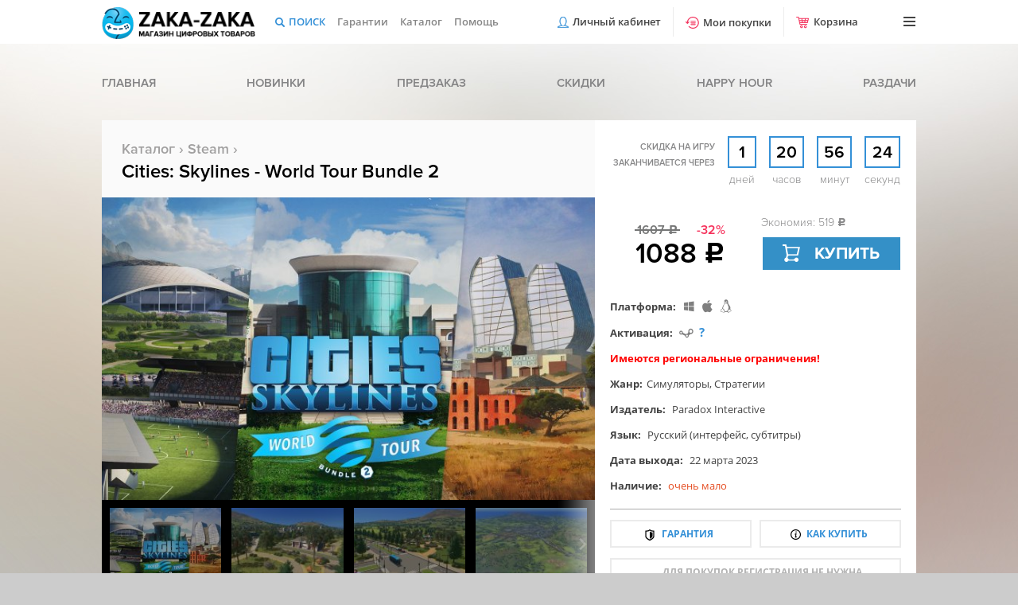

--- FILE ---
content_type: text/html; charset=UTF-8
request_url: https://zaka-zaka.com/game/cities-skylines-world-tour-bundle-2
body_size: 17154
content:
<!DOCTYPE html>
<html lang="ru">
    <head>
        <meta name="viewport" content="width=1280" />
        <meta http-equiv="content-type" content="text/html; charset=utf-8" />
                
        <!-- Google tag (gtag.js) -->
        <script async src="https://www.googletagmanager.com/gtag/js?id=G-BB3QC8QLF4"></script>
        <script>
          window.dataLayer = window.dataLayer || [];
          function gtag(){dataLayer.push(arguments);}
          gtag('js', new Date());

          gtag('config', 'G-BB3QC8QLF4');
        </script>
        
        <meta name="keywords" content="купить Cities: Skylines - World Tour Bundle 2, скачать Cities: Skylines - World Tour Bundle 2" /><link rel="canonical" href="https://zaka-zaka.com/game/cities-skylines-world-tour-bundle-2">
        <meta name="description" content="Вы покупаете игру Cities: Skylines - World Tour Bundle 2 со скидкой дешевле чем в Steam с мгновенной доставкой на почту" />        <link rel="shortcut icon" href="https://zaka-zaka.com/favicon.ico" type="image/x-icon" />
        <link rel="stylesheet" href="https://zaka-zaka.com/css/normalize.min.css" type="text/css" />
        <link rel="stylesheet" href="https://zaka-zaka.com/css/swiper.min.css?2" type="text/css" />
        <link rel="stylesheet" href="https://zaka-zaka.com/css/fonts.min.css?gamma_1655452974" type="text/css" />
        <link rel="stylesheet" href="https://zaka-zaka.com/css/styles.min.css?gamma_1753194665" type="text/css" />
                <script type="text/javascript" src="/assets/81d2b172/jquery.min.js"></script>
<title>Купить Cities: Skylines - World Tour Bundle 2 лицензионный ключ Steam для PC</title>
        <script src="https://www.artfut.com/static/tagtag.min.js?campaign_code=7b456b25e2" async onerror='var self = this;window.ADMITAD=window.ADMITAD||{},ADMITAD.Helpers=ADMITAD.Helpers||{},ADMITAD.Helpers.generateDomains=function(){for(var e=new Date,n=Math.floor(new Date(2020,e.getMonth(),e.getDate()).setUTCHours(0,0,0,0)/1e3),t=parseInt(1e12*(Math.sin(n)+1)).toString(30),i=["de"],o=[],a=0;a<i.length;++a)o.push({domain:t+"."+i[a],name:t});return o},ADMITAD.Helpers.findTodaysDomain=function(e){function n(){var o=new XMLHttpRequest,a=i[t].domain,D="https://"+a+"/";o.open("HEAD",D,!0),o.onload=function(){setTimeout(e,0,i[t])},o.onerror=function(){++t<i.length?setTimeout(n,0):setTimeout(e,0,void 0)},o.send()}var t=0,i=ADMITAD.Helpers.generateDomains();n()},window.ADMITAD=window.ADMITAD||{},ADMITAD.Helpers.findTodaysDomain(function(e){if(window.ADMITAD.dynamic=e,window.ADMITAD.dynamic){var n=function(){return function(){return self.src?self:""}}(),t=n(),i=(/campaign_code=([^&]+)/.exec(t.src)||[])[1]||"";t.parentNode.removeChild(t);var o=document.getElementsByTagName("head")[0],a=document.createElement("script");a.src="https://www."+window.ADMITAD.dynamic.domain+"/static/"+window.ADMITAD.dynamic.name.slice(1)+window.ADMITAD.dynamic.name.slice(0,1)+".min.js?campaign_code="+i,o.appendChild(a)}});'></script>
    </head>
    <body>
        <div class="backgrounds">
            <div class="white"></div>
            <div class="red active"></div>
            <div class="pink"></div>
            <div class="purple"></div>
            <div class="green"></div>
        </div>
        <div class="fixed-menu">
            <div class="wrap">
                <ul class="simple">
                    <li>
                        <a href="https://zaka-zaka.com" class="logo">
                            <div class="pic"></div>
                            <div class="text"></div>
                        </a>
                    </li>
                    <li>
                        <a href="https://zaka-zaka.com/search/" class="search">Поиск</a>
                        <form class="search-panel" id="search" method="GET" action="https://zaka-zaka.com/search/">
                            <input type="text" name="ask" placeholder="Поиск" autocomplete="off" />
                            <button type="submit"></button>
                            <a href="/search/" class="gear">
                                <span class="user-popup-notice">Расширенный поиск</span>
                            </a>
                            <div class="game-list"></div>
                        </form>
                    </li>
                    <li class="hide-pre-search"><a href="https://zaka-zaka.com/faq/warranty/" class="garantee">Гарантии</a></li>
                    <li class="hide-pre-search"><a href="https://zaka-zaka.com/search/" class="catalog">Каталог</a></li>
                    <li class="hide-pre-search"><a href="https://zaka-zaka.com/faq/contact/" class="help">Помощь</a></li>
                                        
                    <li class="margin-left-auto"><a href="https://zaka-zaka.com/profile/" class="register-btn">Личный кабинет</a></li>
                                        <li><a href="https://zaka-zaka.com/profile/purchases/" class="purchase-btn">Мои покупки</a></li>
                    <li><a class="basket-btn disabled">Корзина <span>0</span></a></li>
                    <li><a class="burger-btn" title="Меню"></a></li>
                </ul>
                <div class="basket-menu">
                    <div class="main_spinner"><div class="spinner"><img src="/images/loading.gif"></div></div>
                    <div class="nano">
                        <div class="nano-content"></div>
                    </div>
                    <div class="basket-menu--footer">
                        <div class="basket-menu--total">Итого: <span></span></div>
                        <a href="/cart/" class="basket-menu--btn">Перейти в корзину</a>
                    </div>
                </div>
                <ul class="burger-menu">
                                            <li><a href="/profile">Вход</a></li>
                                        <li><a href="https://zaka-zaka.com/faq/contact/">Контакты</a></li>
                    <li><a href="https://zaka-zaka.com/faq/howbuy/">Как купить</a></li>
                    <li><a href="https://zaka-zaka.com/coupon/">Купоны</a></li>
                    <li><a href="https://zaka-zaka.com/faq/discount/">Скидка</a></li>
                    <li><a href="https://zaka-zaka.com/faq/pay/">Способы оплаты</a></li>
                    <li><a href="https://zaka-zaka.com/faq/bonus/">Бонусы</a></li>
                    <li class="currency">
                        <a><i class="arrow"></i><i class="ruble burger-currency"></i>Валюта</a>
                        <ul class="currencies">
                            <li data-curr="wmr">Рубль<i class="ruble"></i></li>
                            <li data-curr="wmz">Доллар<i class="dollar"></i></li>
                            <li data-curr="wme">Евро<i class="eur"></i></li>
                            <li data-curr="wmu">Гривны<i class="grivna"></i></li>
                        </ul>
                    </li>                                    </ul>
            </div>
        </div>

        <div class="wrap">
            <ul class="header-menu">
                <li><a href="https://zaka-zaka.com/">Главная</a></li>
                <li><a href="https://zaka-zaka.com/game/new/">Новинки</a></li>
                <li><a href="https://zaka-zaka.com/game/preorder/">Предзаказ</a></li>
                <li><a href="https://zaka-zaka.com/game/sale/">Скидки</a></li>
                <li><a href="https://zaka-zaka.com/happyhour/" class="cloud pink">Happy hour</a></li>
                <li><a href="https://zaka-zaka.com/game/gifts/" class="">Раздачи</a></li>
            </ul>
        </div>
        <div class="wrap">
            
<div class="product-detail" itemscope itemtype="http://schema.org/Product">
    <div class="header">
        <div class="subtitle"><a href="https://zaka-zaka.com/search/">Каталог</a> › <a href="https://zaka-zaka.com/search/activation/steam/">Steam</a> › </div>
        <div class="title" itemprop="name" style="font-size:24px;">Cities: Skylines - World Tour Bundle 2</div>
        <div class="timer product-detail-timer" data-time="1768781008" data-end="1768942799"><div class="desc">Скидка на игру заканчивается через</div>
    <div class="timer-item">
        <div class="timer-time days">&nbsp;1&nbsp;</div>
        <div class="timer-time-type">дней</div>
    </div>
    <div class="timer-item">
        <div class="timer-time hours">20</div>
        <div class="timer-time-type">часов</div>
    </div>
    <div class="timer-item">
        <div class="timer-time minutes">56</div>
        <div class="timer-time-type">минут</div>
    </div>
    <div class="timer-item">
        <div class="timer-time seconds">31</div>
        <div class="timer-time-type">секунд</div>
    </div>
</div>    </div>
    <div class="product-main">
                <div class="product-preview">
            <div class="product-preview-items">
                <div class="product-preview-item picture active" data-picture="/images/game/c732/cities-skylines-world-tour-bundle-2.jpg" data-group="cities-skylines-world-tour-bundle-2">
                    <div style="background: url(/images/game/c732/cities-skylines-world-tour-bundle-2.jpg);background-size:cover!important;"></div>
                    <link itemprop="image" href="/images/game/c732/cities-skylines-world-tour-bundle-2.jpg" />
                </div>
                                        <div class="product-preview-item picture" data-picture="/images/screen/c000/cities-skylines-world-tour-bundle-2_1.jpg" data-group="cities-skylines-world-tour-bundle-2">
                            <div class="lazy-image" data-lazy="/images/screen/c620/cities-skylines-world-tour-bundle-2_1.jpg"></div>
                        </div>
                                                <div class="product-preview-item picture" data-picture="/images/screen/c000/cities-skylines-world-tour-bundle-2_2.jpg" data-group="cities-skylines-world-tour-bundle-2">
                            <div class="lazy-image" data-lazy="/images/screen/c620/cities-skylines-world-tour-bundle-2_2.jpg"></div>
                        </div>
                                                <div class="product-preview-item picture" data-picture="/images/screen/c000/cities-skylines-world-tour-bundle-2_3.jpg" data-group="cities-skylines-world-tour-bundle-2">
                            <div class="lazy-image" data-lazy="/images/screen/c620/cities-skylines-world-tour-bundle-2_3.jpg"></div>
                        </div>
                                                <div class="product-preview-item picture" data-picture="/images/screen/c000/cities-skylines-world-tour-bundle-2_4.jpg" data-group="cities-skylines-world-tour-bundle-2">
                            <div class="lazy-image" data-lazy="/images/screen/c620/cities-skylines-world-tour-bundle-2_4.jpg"></div>
                        </div>
                                                <div class="product-preview-item picture" data-picture="/images/screen/c000/cities-skylines-world-tour-bundle-2_5.jpg" data-group="cities-skylines-world-tour-bundle-2">
                            <div class="lazy-image" data-lazy="/images/screen/c620/cities-skylines-world-tour-bundle-2_5.jpg"></div>
                        </div>
                                                <div class="product-preview-item picture" data-picture="/images/screen/c000/cities-skylines-world-tour-bundle-2_6.jpg" data-group="cities-skylines-world-tour-bundle-2">
                            <div class="lazy-image" data-lazy="/images/screen/c620/cities-skylines-world-tour-bundle-2_6.jpg"></div>
                        </div>
                                    </div>
            <div class="product-mini-preview-container">
                <div class="product-mini-preview">
                    <div class="swiper-wrapper">
                        <div class="swiper-slide item" style="background: url(/images/game/c185/cities-skylines-world-tour-bundle-2.jpg)"></div>
                                                        <div class="swiper-slide item" style="background: url(/images/screen/c130/cities-skylines-world-tour-bundle-2_1.jpg)"></div>
                                                                <div class="swiper-slide item" style="background: url(/images/screen/c130/cities-skylines-world-tour-bundle-2_2.jpg)"></div>
                                                                <div class="swiper-slide item" style="background: url(/images/screen/c130/cities-skylines-world-tour-bundle-2_3.jpg)"></div>
                                                                <div class="swiper-slide item lazy-image" data-lazy="/images/screen/c130/cities-skylines-world-tour-bundle-2_4.jpg"></div>
                                                                <div class="swiper-slide item lazy-image" data-lazy="/images/screen/c130/cities-skylines-world-tour-bundle-2_5.jpg"></div>
                                                                <div class="swiper-slide item lazy-image" data-lazy="/images/screen/c130/cities-skylines-world-tour-bundle-2_6.jpg"></div>
                                                    </div>
                </div>
                <div class="product-mini-preview-next"></div>
                <div class="product-mini-preview-prev"></div>
            </div>
        </div>
        <div class="specification">
            <div class="buy-zone" itemprop="offers" itemscope itemtype="http://schema.org/Offer">
                <link itemprop="url" href="https://zaka-zaka.com/game/cities-skylines-world-tour-bundle-2" />
                                                        <div class="old-price">1607 <i class="rouble">c</i></div>
                                        <div class="discount">-32%</div>                    <div class="price">
                        1088 <i class="rouble">c</i>                    </div>
                                            <div class="product-economy">
                            Экономия: 519 <i class="rouble">c</i>                            <div class="product-economy-notice">
                                Это разница между нашей и рекомендуемой розничной ценой
                            </div>
                        </div>
                                        <meta itemprop="price" content="1088">
                    <meta itemprop="priceCurrency" content="RUB">

                                                                                                        <link itemprop="availability" href="https://schema.org/InStock">
                        <a data-id="14851905" href="" class="product-buy-btn--click simple-buy-btn product-detail-buy-btn ">
                            <span>Купить</span>
                        </a>
                                                </div>
                                    <div class="description" style="height:245px;">
                <p>
                    <b>Платформа:</b>
                    <a href="https://zaka-zaka.com/search/platform/windows/" class="icon-windows" title="Windows"></a>                    <a href="https://zaka-zaka.com/search/platform/mac/" class="icon-apple" title="MacOS"></a>                    <a href="https://zaka-zaka.com/search/platform/linux/" class="icon-linux" title="Steam+Linux"></a>                                                        </p>
                                    <p>
                        <b>Активация:</b>
                        <a href="https://zaka-zaka.com/search/activation/steam/" class="icon-steam" title="Активация ключа в Steam"></a>                        <a href="https://zaka-zaka.com/faq/steam-activation/" class="link-activation" style="margin-left:2px;" title="Как активировать?">?</a>
                    </p>
                                                <p>
                    <b style="color:red;cursor:default;" title="*&nbsp;Данный продукт доступен для использования и активации в следующих странах: Россия, Украина, Республика Беларусь, Казахстан, Армения, Азербайджан, Киргизстан, Республика Молдова, Таджикистан, Туркменистан, Узбекистан.">Имеются региональные ограничения!</b>
                </p>
                                
                <p><b>Жанр:</b><a href="https://zaka-zaka.com/search/tag/simulator/">Симуляторы</a>, <a href="https://zaka-zaka.com/search/tag/strategy/">Стратегии</a></p>
                <p><b>Издатель:</b> <a href="https://zaka-zaka.com/search/publisher/37/">Paradox Interactive</a></p>                <p><b>Язык:</b> Русский (интерфейс, субтитры)</p>
                <p><b>Дата выхода:</b> 22 марта 2023</p>
                <p><b>Наличие:</b> <span style="color:#e54e23">очень мало</span></p>
            </div>
            <div class="product-desc-btns">
                <a href="https://zaka-zaka.com/faq/warranty/" class="product-detail-garantee">Гарантия</a>
                <a href="https://zaka-zaka.com/faq/howbuy/" class="product-detail-howbuy">Как купить</a>
                <a href="https://zaka-zaka.com/faq/howbuy/" class="product-detail-simple">для покупок регистрация не нужна</a>
            </div>
        </div>
    </div>
    <div style="position: relative;">
        <div class="footer">
            <div class="types">
                <div class="single  active" title="В игре есть одиночная кампания">Одиночная</div><div class="coop " title="В игре нет совместного прохождения">Кооператив</div><div class="multiplayer " title="В игре нет мультиплеера">Мультиплеер</div><div class="controller  active" title="Игра поддерживает контроллер">Контроллер</div><div class="steam-card  active" title="Доступны коллекционные карточки Steam">Карточки Steam</div><div class="steam-achieve  active" title="Игра поддерживает достижения Steam">Достижения Steam</div>            </div>
            <div class="subscribe">
                <p>Добавить в желаемое</p>
            </div>
        </div>
        <div class="footer subscribe-panel make-subscribe">
            <div class="subscribe-panel-notice">Мы оповестим вас, когда товар подешевеет, либо будет снова в наличии.</div>
            <div class="input-air subscribe-panel-email">
                <input type="email" value="" placeholder="Укажите свой e-mail">
            </div>
            <div class="subscribe-panel-btn">Подтвердить</div>
            <div class="subscribe">
                <p>Добавить в желаемое</p>
            </div>
        </div>
        <div class="footer subscribe-panel unsubscribe">
            <div class="subscribe-panel-notice">Вы можете отписаться от товара, либо перейти в раздел Избранные товары.</div>
            <div class="input-air subscribe-panel-email">
                <input type="email" value="" placeholder="Укажите свой e-mail">
            </div>
            <div class="subscribe-panel-btn unsub">Убрать</div>
            <div class="subscribe-panel-btn subed">Список желаемого</div>
            <div class="subscribe">
                <p>Товар в желаемом</p>
            </div>
        </div>
    </div>
            <div class="product-bonus-wrap">
            <meta itemprop="award" content="Купон Zaka 9+9">
             
            <div class="product-bonus">
                <div class="product-bonus-coupon">9+9</div>
                <div class="product-bonus-title">Бонус за покупку</div>
                <div class="product-bonus-desc">
                    Купон 9+9, увеличивающий шансы на победу во всех <a href="https://zaka-zaka.com/game/gifts/">раздачах</a> игр и скинов после его активации.
                    <a href="https://zaka-zaka.com/faq/gift/">Подробнее о раздачах</a>. <a href="https://zaka-zaka.com/coupon/">Подробнее о купонах</a>.
                </div>
            </div>        </div>
        <div style="display:none" itemprop="description">
        
<p>Откройте мир новых возможностей на африканском континенте! Набор Content Creator Pack художника Сетонджи Prince Set Хотону познакомит вас с архитектурой, красками и городской средой Африки.</p>

    </div>
</div>
<div class="product-detail-columns-container">
    <div class="product-detail-desc">
        <div class="product-detail-tabs-btns">
            <div class="active" data-tab=".product-detail-tab-description">Описание</div>
            <div data-tab=".product-detail-tab-system-req">Системные требования</div>            <div data-tab=".product-detail-tab-activation">Активация</div>
            <div data-tab=".product-detail-tab-games">Игры из серии</div>        </div>
        <div class="product-detail-tabs">
            <div class="product-detail-tab-description active">
                                    <div class="white-panel">
                        <div class="white-panel-pic preorder"></div>
                        <h3>Состав издания</h3>
                        <ul>                                <li>Cities: Skylines - Content Creator Pack: Africa in Miniature</li>
                                                            <li>Cities: Skylines - JADIA Radio</li>
                                                            <li>Cities: Skylines - Content Creator Pack: Sports Venues</li>
                                                            <li>Cities: Skylines - Content Creator Pack: Shopping Malls</li>
                                                            <li>Cities: Skylines - 80's Movies Tunes</li>
                                                            <li>Cities: Skylines - Pop-Punk Radio</li>
                            </ul>
                    </div>
                                        <div class="pink-panel">
                        Это дополнение к игре. Требуется наличие оригинальной игры <a href="https://zaka-zaka.com/game/cities-skylines" target="_blank">Cities: Skylines</a>
                        на аккаунте, чтобы активировать ключ                    </div>
                                <div class="product-detail-tab-desc" style="padding-top:21px;">
                                        <p>Ищешь где <span class="hard">купить лицензионный ключ Cities: Skylines - World Tour Bundle 2</span>? Ты пришел по адресу!<br />
Оплатив данный товар, вы получите лицензионную копию cities: skylines - world tour bundle 2 для активации в системе Steam на e-mail, указанный в процессе покупки.</p>

<hr />
<p>Откройте мир новых возможностей на африканском континенте! Набор Content Creator Pack художника Сетонджи Prince Set Хотону познакомит вас с архитектурой, красками и городской средой Африки.</p>

<hr />
<p>После покупки дополнения, у вас появится возможность <span class="hard">скачать</span> лицензионную копию с официальных серверов Steam.</p>
                </div>
                <div class="white-panel">
                    <div class="white-panel-pic attention"></div>
                    <div class="flex-col">
                        <span>*&nbsp;Данный продукт доступен для использования и активации в следующих странах: Россия, Украина, Республика Беларусь, Казахстан, Армения, Азербайджан, Киргизстан, Республика Молдова, Таджикистан, Туркменистан, Узбекистан.</span>
                    </div>
                </div>
            </div>
                            <div class="product-detail-tab-system-req">
                    <div class="product-sys-req-tabs-btns">
                        <div class=" active" data-tab=".product-sys-req-tab-pc">PC</div>                        <div class="" data-tab=".product-sys-req-tab-mac">MAC</div>                        <div class="" data-tab=".product-sys-req-tab-linux">LINUX</div>                    </div>
                    <div class="product-sys-req-tabs">
                                                    <div class="product-sys-req-tab-pc active">
                                <div class="sys-req">
                                        <span>Ос</span>
                                        <div>Windows® 7 64 Bit  |  Windows® 8.1 64 Bit  |  Windows® 10 Home 64 Bit</div>
                                    </div>                                <div class="sys-req">
                                        <span>Процессор</span>
                                        <div>Intel® Core™ I7 930  или  AMD® FX 6350</div>
                                    </div>                                <div class="sys-req">
                                        <span>Оперативная память</span>
                                        <div>8 GB</div>
                                    </div>                                <div class="sys-req">
                                        <span>Видеокарта</span>
                                        <div>Nvidia® GeForce™ GTS 450 (1 GB) или  AMD® R7 250 (2 GB)  или  Intel Iris Xe G7 (Tiger Lake)</div>
                                    </div>                                <div class="sys-req">
                                        <span>DirectX</span>
                                        <div>9.0c</div>
                                    </div>                                <div class="sys-req">
                                        <span>Жесткий диск</span>
                                        <div>4 GB</div>
                                    </div>                                                            </div>                            <div class="product-sys-req-tab-mac">
                                <div class="sys-req">
                                        <span>Ос</span>
                                        <div>OS X 10.11 (64-bit)</div>
                                    </div>                                <div class="sys-req">
                                        <span>Процессор</span>
                                        <div>Intel Core 2 Duo, 3.0GHz</div>
                                    </div>                                <div class="sys-req">
                                        <span>Оперативная память</span>
                                        <div>6 GB</div>
                                    </div>                                <div class="sys-req">
                                        <span>Видеокарта</span>
                                        <div>nVIDIA GeForce GTX 260, 512 MB or ATI Radeon HD 5670, 512 MB  (Does not support Intel Integrated  Cards)</div>
                                    </div>                                                                <div class="sys-req">
                                        <span>Жесткий диск</span>
                                        <div>4 GB</div>
                                    </div>                                                            </div>                            <div class="product-sys-req-tab-linux">
                                <div class="sys-req">
                                        <span>Ос</span>
                                        <div>Ubuntu 12.04 (64-bit)</div>
                                    </div>                                <div class="sys-req">
                                        <span>Процессор</span>
                                        <div>Intel Core 2 Duo, 3.0GHz или AMD Athlon 64 X2 6400+, 3.2GHz</div>
                                    </div>                                <div class="sys-req">
                                        <span>Оперативная память</span>
                                        <div>6 GB</div>
                                    </div>                                <div class="sys-req">
                                        <span>Видеокарта</span>
                                        <div>nVIDIA GeForce GTX 260, 512 MB or ATI Radeon HD 5670, 512 MB  (Does not support Intel Integrated  Cards)</div>
                                    </div>                                                                <div class="sys-req">
                                        <span>Жесткий диск</span>
                                        <div>4 GB</div>
                                    </div>                                                            </div>                    </div>
                    <div class="product-intab-text" style="color:#434343;font-size:14px;">
                        Здесь указаны минимальные системные требования для игры.
                    </div>
                    <div class="white-panel-text">
                        Если не разбираетесь в технических характеристиках вашего ПК,<br />
                        то скачайте программу CPU-Z, которая предоставит вам информацию<br />
                        об основных компонентах вашей системы. Благодаря этому вы сможете<br />
                        сравнить данные системы с минимальными требованиями игры.
                    </div>
                    <a href="https://www.cpuid.com/softwares/cpu-z.html" class="product-intab-btn" target="_blank">Cкачать CPU-Z</a>

                </div>
                        <div class="product-detail-tab-activation">
                <div class="white-panel-text">
                                            После покупки вы мгновенно получите<br />
                        Cities: Skylines - World Tour Bundle 2 <br />
                        лицензионный ключ активации для Steam.<br />
                                    </div>
                                    <div class="product-intab-text">
                        Как активировать ключ Steam?
                    </div>
                    <a href="https://zaka-zaka.com/faq/steam-activation/" class="product-intab-btn" target="_blank">ПОДРОБНАЯ ИНСТРУКЦИЯ</a>
                                <div class="white-panel">
                    <div class="white-panel-pic attention"></div>
                    <span>*&nbsp;Данный продукт доступен для использования и активации в следующих странах: Россия, Украина, Республика Беларусь, Казахстан, Армения, Азербайджан, Киргизстан, Республика Молдова, Таджикистан, Туркменистан, Узбекистан.</span>
                </div>
            </div>
                            <div class="product-detail-tab-games">
    <div class="product-detail-game-preview"></div>
            <div class="product-detail-game-container">
            <div class="product-detail-game">
                <a class="game-block" href="https://zaka-zaka.com/game/cities-skylines">
                    <div class="game-block-picture">
                        <div class="game-block-image" style="background: url(/images/game/c185/cities-skylines.jpg);"></div>                    </div>
                                                            <!--<div class="game-block-notice">Новинка</div>-->

                    <div class="game-block-name">Cities: Skylines</div>
                    <div class="game-block-desc">2015 Стратегии, Симуляторы</div>
                    <div class="game-block-icons">
                        <span class="steam"></span>                                                                                                <span class="windows"></span>                        <span class="apple"></span>                        <span class="linux"></span>                    </div>
                    <div class="game-block-discount">-76%</div>                                            <div class="game-block-prices">
                            <div class="game-block-discount-sum">-1348 <i class="rouble">c</i></div>                            <div class="game-block-price">411 <i class="rouble">c</i></div>
                        </div>
                                    </a>
            </div>
            <div class="product-detail-game-screen notactive">
                <div style="background: url(/images/screen/c130/cities-skylines_2.jpg)" data-picture="/images/screen/c000/cities-skylines_2.jpg" data-series="cities-skylines"></div><div style="background: url(/images/screen/c130/cities-skylines_3.jpg)" data-picture="/images/screen/c000/cities-skylines_3.jpg" data-series="cities-skylines"></div><div style="background: url(/images/screen/c130/cities-skylines_4.jpg)" data-picture="/images/screen/c000/cities-skylines_4.jpg" data-series="cities-skylines"></div><div style="background: url(/images/screen/c130/cities-skylines_5.jpg)" data-picture="/images/screen/c000/cities-skylines_5.jpg" data-series="cities-skylines"></div>            </div>
        </div>
            <div class="product-detail-game-container">
            <div class="product-detail-game">
                <a class="game-block" href="https://zaka-zaka.com/game/cities-skylines-deluxe-edition">
                    <div class="game-block-picture">
                        <div class="game-block-image" style="background: url(/images/game/c185/cities-skylines-deluxe-edition.jpg);"></div>                    </div>
                                                            <!--<div class="game-block-notice">Новинка</div>-->

                    <div class="game-block-name">Cities: Skylines Deluxe Edition</div>
                    <div class="game-block-desc">2015 Стратегии, Симуляторы</div>
                    <div class="game-block-icons">
                        <span class="steam"></span>                                                                                                <span class="windows"></span>                        <span class="apple"></span>                        <span class="linux"></span>                    </div>
                    <div class="game-block-discount">-72%</div>                                            <div class="game-block-prices">
                            <div class="game-block-discount-sum">-1587 <i class="rouble">c</i></div>                            <div class="game-block-price">612 <i class="rouble">c</i></div>
                        </div>
                                    </a>
            </div>
            <div class="product-detail-game-screen notactive">
                <div style="background: url(/images/screen/c130/cities-skylines-deluxe-edition_1.jpg)" data-picture="/images/screen/c000/cities-skylines-deluxe-edition_1.jpg" data-series="cities-skylines-deluxe-edition"></div><div style="background: url(/images/screen/c130/cities-skylines-deluxe-edition_2.jpg)" data-picture="/images/screen/c000/cities-skylines-deluxe-edition_2.jpg" data-series="cities-skylines-deluxe-edition"></div><div style="background: url(/images/screen/c130/cities-skylines-deluxe-edition_3.jpg)" data-picture="/images/screen/c000/cities-skylines-deluxe-edition_3.jpg" data-series="cities-skylines-deluxe-edition"></div><div style="background: url(/images/screen/c130/cities-skylines-deluxe-edition_4.jpg)" data-picture="/images/screen/c000/cities-skylines-deluxe-edition_4.jpg" data-series="cities-skylines-deluxe-edition"></div>            </div>
        </div>
            <div class="product-detail-game-container">
            <div class="product-detail-game">
                <a class="game-block" href="https://zaka-zaka.com/game/cities-skylines-financial-districts-bundle">
                    <div class="game-block-picture">
                        <div class="game-block-image lazy-image lazy-delay" data-lazy="/images/game/c185/cities-skylines-financial-districts-bundle.jpg"></div>                    </div>
                                                            <!--<div class="game-block-notice">Новинка</div>-->

                    <div class="game-block-name">Cities: Skylines - Financial Districts Bundle</div>
                    <div class="game-block-desc">2022 Стратегии, Симуляторы</div>
                    <div class="game-block-icons">
                        <span class="steam"></span>                                                                                                <span class="windows"></span>                        <span class="apple"></span>                        <span class="linux"></span>                    </div>
                    <div class="game-block-discount">-23%</div>                                            <div class="game-block-prices">
                            <div class="game-block-discount-sum">-226 <i class="rouble">c</i></div>                            <div class="game-block-price">740 <i class="rouble">c</i></div>
                        </div>
                                    </a>
            </div>
            <div class="product-detail-game-screen notactive">
                <div class="lazy-image lazy-delay" data-lazy="/images/screen/c130/cities-skylines-financial-districts-bundle_1.jpg" data-picture="/images/screen/c000/cities-skylines-financial-districts-bundle_1.jpg" data-series="cities-skylines-financial-districts-bundle"></div><div class="lazy-image lazy-delay" data-lazy="/images/screen/c130/cities-skylines-financial-districts-bundle_2.jpg" data-picture="/images/screen/c000/cities-skylines-financial-districts-bundle_2.jpg" data-series="cities-skylines-financial-districts-bundle"></div><div class="lazy-image lazy-delay" data-lazy="/images/screen/c130/cities-skylines-financial-districts-bundle_3.jpg" data-picture="/images/screen/c000/cities-skylines-financial-districts-bundle_3.jpg" data-series="cities-skylines-financial-districts-bundle"></div><div class="lazy-image lazy-delay" data-lazy="/images/screen/c130/cities-skylines-financial-districts-bundle_4.jpg" data-picture="/images/screen/c000/cities-skylines-financial-districts-bundle_4.jpg" data-series="cities-skylines-financial-districts-bundle"></div>            </div>
        </div>
            <div class="product-detail-game-container">
            <div class="product-detail-game">
                <a class="game-block" href="https://zaka-zaka.com/game/cities-skylines-k-pop-station">
                    <div class="game-block-picture">
                        <div class="game-block-image lazy-image lazy-delay" data-lazy="/images/game/c185/cities-skylines-k-pop-station.jpg"></div>                    </div>
                                                            <!--<div class="game-block-notice">Новинка</div>-->

                    <div class="game-block-name">Cities: Skylines - K-pop Station</div>
                    <div class="game-block-desc">2022 Стратегии, Симуляторы</div>
                    <div class="game-block-icons">
                        <span class="steam"></span>                                                                                                <span class="windows"></span>                        <span class="apple"></span>                        <span class="linux"></span>                    </div>
                    <div class="game-block-discount">-47%</div>                                            <div class="game-block-prices">
                            <div class="game-block-discount-sum">-124 <i class="rouble">c</i></div>                            <div class="game-block-price">135 <i class="rouble">c</i></div>
                        </div>
                                    </a>
            </div>
            <div class="product-detail-game-screen notactive">
                <div class="lazy-image lazy-delay" data-lazy="/images/screen/c130/cities-skylines-k-pop-station_1.jpg" data-picture="/images/screen/c000/cities-skylines-k-pop-station_1.jpg" data-series="cities-skylines-k-pop-station"></div><div class="lazy-image lazy-delay" data-lazy="/images/screen/c130/cities-skylines-k-pop-station_2.jpg" data-picture="/images/screen/c000/cities-skylines-k-pop-station_2.jpg" data-series="cities-skylines-k-pop-station"></div><div class="lazy-image lazy-delay" data-lazy="/images/screen/c130/cities-skylines-k-pop-station_3.jpg" data-picture="/images/screen/c000/cities-skylines-k-pop-station_3.jpg" data-series="cities-skylines-k-pop-station"></div><div class="lazy-image lazy-delay" data-lazy="/images/screen/c130/cities-skylines-k-pop-station_4.jpg" data-picture="/images/screen/c000/cities-skylines-k-pop-station_4.jpg" data-series="cities-skylines-k-pop-station"></div>            </div>
        </div>
            <div class="product-detail-game-container">
            <div class="product-detail-game">
                <a class="game-block" href="https://zaka-zaka.com/game/cities-skylines-80s-downtown-beat">
                    <div class="game-block-picture">
                        <div class="game-block-image lazy-image lazy-delay" data-lazy="/images/game/c185/cities-skylines-80s-downtown-beat.jpg"></div>                    </div>
                                                            <!--<div class="game-block-notice">Новинка</div>-->

                    <div class="game-block-name">Cities: Skylines - 80's Downtown Beat</div>
                    <div class="game-block-desc">2022 Стратегии, Симуляторы</div>
                    <div class="game-block-icons">
                        <span class="steam"></span>                                                                                                <span class="windows"></span>                        <span class="apple"></span>                        <span class="linux"></span>                    </div>
                    <div class="game-block-discount">-49%</div>                                            <div class="game-block-prices">
                            <div class="game-block-discount-sum">-127 <i class="rouble">c</i></div>                            <div class="game-block-price">132 <i class="rouble">c</i></div>
                        </div>
                                    </a>
            </div>
            <div class="product-detail-game-screen notactive">
                <div class="lazy-image lazy-delay" data-lazy="/images/screen/c130/cities-skylines-80s-downtown-beat_1.jpg" data-picture="/images/screen/c000/cities-skylines-80s-downtown-beat_1.jpg" data-series="cities-skylines-80s-downtown-beat"></div><div class="lazy-image lazy-delay" data-lazy="/images/screen/c130/cities-skylines-80s-downtown-beat_2.jpg" data-picture="/images/screen/c000/cities-skylines-80s-downtown-beat_2.jpg" data-series="cities-skylines-80s-downtown-beat"></div><div class="lazy-image lazy-delay" data-lazy="/images/screen/c130/cities-skylines-80s-downtown-beat_3.jpg" data-picture="/images/screen/c000/cities-skylines-80s-downtown-beat_3.jpg" data-series="cities-skylines-80s-downtown-beat"></div><div class="lazy-image lazy-delay" data-lazy="/images/screen/c130/cities-skylines-80s-downtown-beat_4.jpg" data-picture="/images/screen/c000/cities-skylines-80s-downtown-beat_4.jpg" data-series="cities-skylines-80s-downtown-beat"></div>            </div>
        </div>
            <div class="product-detail-game-container">
            <div class="product-detail-game">
                <a class="game-block" href="https://zaka-zaka.com/game/cities-skylines-rail-hawk-radio">
                    <div class="game-block-picture">
                        <div class="game-block-image lazy-image lazy-delay" data-lazy="/images/game/c185/cities-skylines-rail-hawk-radio.jpg"></div>                    </div>
                                                            <!--<div class="game-block-notice">Новинка</div>-->

                    <div class="game-block-name">Cities: Skylines - Rail Hawk Radio</div>
                    <div class="game-block-desc">2021 Стратегии, Симуляторы</div>
                    <div class="game-block-icons">
                        <span class="steam"></span>                                                                                                <span class="windows"></span>                        <span class="apple"></span>                        <span class="linux"></span>                    </div>
                    <div class="game-block-discount">-61%</div>                                            <div class="game-block-prices">
                            <div class="game-block-discount-sum">-160 <i class="rouble">c</i></div>                            <div class="game-block-price">99 <i class="rouble">c</i></div>
                        </div>
                                    </a>
            </div>
            <div class="product-detail-game-screen notactive">
                <div class="lazy-image lazy-delay" data-lazy="/images/screen/c130/cities-skylines-rail-hawk-radio_1.jpg" data-picture="/images/screen/c000/cities-skylines-rail-hawk-radio_1.jpg" data-series="cities-skylines-rail-hawk-radio"></div><div class="lazy-image lazy-delay" data-lazy="/images/screen/c130/cities-skylines-rail-hawk-radio_2.jpg" data-picture="/images/screen/c000/cities-skylines-rail-hawk-radio_2.jpg" data-series="cities-skylines-rail-hawk-radio"></div><div class="lazy-image lazy-delay" data-lazy="/images/screen/c130/cities-skylines-rail-hawk-radio_3.jpg" data-picture="/images/screen/c000/cities-skylines-rail-hawk-radio_3.jpg" data-series="cities-skylines-rail-hawk-radio"></div><div class="lazy-image lazy-delay" data-lazy="/images/screen/c130/cities-skylines-rail-hawk-radio_4.jpg" data-picture="/images/screen/c000/cities-skylines-rail-hawk-radio_4.jpg" data-series="cities-skylines-rail-hawk-radio"></div>            </div>
        </div>
            <div class="product-detail-game-container">
            <div class="product-detail-game">
                <a class="game-block" href="https://zaka-zaka.com/game/cities-skylines-content-creator-pack-bridges-piers">
                    <div class="game-block-picture">
                        <div class="game-block-image lazy-image lazy-delay" data-lazy="/images/game/c185/cities-skylines-content-creator-pack-bridges-piers.jpg"></div>                    </div>
                                                            <!--<div class="game-block-notice">Новинка</div>-->

                    <div class="game-block-name">Cities: Skylines - Content Creator Pack: Bridges & Piers</div>
                    <div class="game-block-desc">2021 Стратегии, Симуляторы</div>
                    <div class="game-block-icons">
                        <span class="steam"></span>                                                                                                <span class="windows"></span>                        <span class="apple"></span>                        <span class="linux"></span>                    </div>
                    <div class="game-block-discount">-43%</div>                                            <div class="game-block-prices">
                            <div class="game-block-discount-sum">-135 <i class="rouble">c</i></div>                            <div class="game-block-price">174 <i class="rouble">c</i></div>
                        </div>
                                    </a>
            </div>
            <div class="product-detail-game-screen notactive">
                <div class="lazy-image lazy-delay" data-lazy="/images/screen/c130/cities-skylines-content-creator-pack-bridges-piers_1.jpg" data-picture="/images/screen/c000/cities-skylines-content-creator-pack-bridges-piers_1.jpg" data-series="cities-skylines-content-creator-pack-bridges-piers"></div><div class="lazy-image lazy-delay" data-lazy="/images/screen/c130/cities-skylines-content-creator-pack-bridges-piers_2.jpg" data-picture="/images/screen/c000/cities-skylines-content-creator-pack-bridges-piers_2.jpg" data-series="cities-skylines-content-creator-pack-bridges-piers"></div><div class="lazy-image lazy-delay" data-lazy="/images/screen/c130/cities-skylines-content-creator-pack-bridges-piers_3.jpg" data-picture="/images/screen/c000/cities-skylines-content-creator-pack-bridges-piers_3.jpg" data-series="cities-skylines-content-creator-pack-bridges-piers"></div><div class="lazy-image lazy-delay" data-lazy="/images/screen/c130/cities-skylines-content-creator-pack-bridges-piers_4.jpg" data-picture="/images/screen/c000/cities-skylines-content-creator-pack-bridges-piers_4.jpg" data-series="cities-skylines-content-creator-pack-bridges-piers"></div>            </div>
        </div>
            <div class="product-detail-game-container">
            <div class="product-detail-game">
                <a class="game-block" href="https://zaka-zaka.com/game/cities-skylines-sunny-breeze-radio">
                    <div class="game-block-picture">
                        <div class="game-block-image lazy-image lazy-delay" data-lazy="/images/game/c185/cities-skylines-sunny-breeze-radio.jpg"></div>                    </div>
                                                            <!--<div class="game-block-notice">Новинка</div>-->

                    <div class="game-block-name">Cities: Skylines - Sunny Breeze Radio</div>
                    <div class="game-block-desc">2021 Стратегии, Симуляторы</div>
                    <div class="game-block-icons">
                        <span class="steam"></span>                                                                                                <span class="windows"></span>                        <span class="apple"></span>                        <span class="linux"></span>                    </div>
                    <div class="game-block-discount">-59%</div>                                            <div class="game-block-prices">
                            <div class="game-block-discount-sum">-154 <i class="rouble">c</i></div>                            <div class="game-block-price">105 <i class="rouble">c</i></div>
                        </div>
                                    </a>
            </div>
            <div class="product-detail-game-screen notactive">
                <div class="lazy-image lazy-delay" data-lazy="/images/screen/c130/cities-skylines-sunny-breeze-radio_1.jpg" data-picture="/images/screen/c000/cities-skylines-sunny-breeze-radio_1.jpg" data-series="cities-skylines-sunny-breeze-radio"></div><div class="lazy-image lazy-delay" data-lazy="/images/screen/c130/cities-skylines-sunny-breeze-radio_2.jpg" data-picture="/images/screen/c000/cities-skylines-sunny-breeze-radio_2.jpg" data-series="cities-skylines-sunny-breeze-radio"></div><div class="lazy-image lazy-delay" data-lazy="/images/screen/c130/cities-skylines-sunny-breeze-radio_3.jpg" data-picture="/images/screen/c000/cities-skylines-sunny-breeze-radio_3.jpg" data-series="cities-skylines-sunny-breeze-radio"></div><div class="lazy-image lazy-delay" data-lazy="/images/screen/c130/cities-skylines-sunny-breeze-radio_4.jpg" data-picture="/images/screen/c000/cities-skylines-sunny-breeze-radio_4.jpg" data-series="cities-skylines-sunny-breeze-radio"></div>            </div>
        </div>
            <div class="product-detail-game-container">
            <div class="product-detail-game">
                <a class="game-block" href="https://zaka-zaka.com/game/cities-skylines-coast-to-coast-radio">
                    <div class="game-block-picture">
                        <div class="game-block-image lazy-image lazy-delay" data-lazy="/images/game/c185/cities-skylines-coast-to-coast-radio.jpg"></div>                    </div>
                                                            <!--<div class="game-block-notice">Новинка</div>-->

                    <div class="game-block-name">Cities: Skylines - Coast to Coast Radio</div>
                    <div class="game-block-desc">2020 Стратегии, Симуляторы</div>
                    <div class="game-block-icons">
                        <span class="steam"></span>                                                                                                <span class="windows"></span>                        <span class="apple"></span>                        <span class="linux"></span>                    </div>
                    <div class="game-block-discount">-69%</div>                                            <div class="game-block-prices">
                            <div class="game-block-discount-sum">-180 <i class="rouble">c</i></div>                            <div class="game-block-price">79 <i class="rouble">c</i></div>
                        </div>
                                    </a>
            </div>
            <div class="product-detail-game-screen notactive">
                <div class="lazy-image lazy-delay" data-lazy="/images/screen/c130/cities-skylines-coast-to-coast-radio_1.jpg" data-picture="/images/screen/c000/cities-skylines-coast-to-coast-radio_1.jpg" data-series="cities-skylines-coast-to-coast-radio"></div><div class="lazy-image lazy-delay" data-lazy="/images/screen/c130/cities-skylines-coast-to-coast-radio_2.jpg" data-picture="/images/screen/c000/cities-skylines-coast-to-coast-radio_2.jpg" data-series="cities-skylines-coast-to-coast-radio"></div><div class="lazy-image lazy-delay" data-lazy="/images/screen/c130/cities-skylines-coast-to-coast-radio_4.jpg" data-picture="/images/screen/c000/cities-skylines-coast-to-coast-radio_4.jpg" data-series="cities-skylines-coast-to-coast-radio"></div><div class="lazy-image lazy-delay" data-lazy="/images/screen/c130/cities-skylines-coast-to-coast-radio_5.jpg" data-picture="/images/screen/c000/cities-skylines-coast-to-coast-radio_5.jpg" data-series="cities-skylines-coast-to-coast-radio"></div>            </div>
        </div>
            <div class="product-detail-game-container">
            <div class="product-detail-game">
                <a class="game-block" href="https://zaka-zaka.com/game/cities-skylines-sunset-harbor">
                    <div class="game-block-picture">
                        <div class="game-block-image lazy-image lazy-delay" data-lazy="/images/game/c185/cities-skylines-sunset-harbor.jpg"></div>                    </div>
                                                            <!--<div class="game-block-notice">Новинка</div>-->

                    <div class="game-block-name">Cities: Skylines - Sunset Harbor</div>
                    <div class="game-block-desc">2020 Стратегии, Симуляторы</div>
                    <div class="game-block-icons">
                        <span class="steam"></span>                                                                                                <span class="windows"></span>                        <span class="apple"></span>                        <span class="linux"></span>                    </div>
                    <div class="game-block-discount">-50%</div>                                            <div class="game-block-prices">
                            <div class="game-block-discount-sum">-466 <i class="rouble">c</i></div>                            <div class="game-block-price">453 <i class="rouble">c</i></div>
                        </div>
                                    </a>
            </div>
            <div class="product-detail-game-screen notactive">
                <div class="lazy-image lazy-delay" data-lazy="/images/screen/c130/cities-skylines-sunset-harbor_1.jpg" data-picture="/images/screen/c000/cities-skylines-sunset-harbor_1.jpg" data-series="cities-skylines-sunset-harbor"></div><div class="lazy-image lazy-delay" data-lazy="/images/screen/c130/cities-skylines-sunset-harbor_2.jpg" data-picture="/images/screen/c000/cities-skylines-sunset-harbor_2.jpg" data-series="cities-skylines-sunset-harbor"></div><div class="lazy-image lazy-delay" data-lazy="/images/screen/c130/cities-skylines-sunset-harbor_3.jpg" data-picture="/images/screen/c000/cities-skylines-sunset-harbor_3.jpg" data-series="cities-skylines-sunset-harbor"></div><div class="lazy-image lazy-delay" data-lazy="/images/screen/c130/cities-skylines-sunset-harbor_4.jpg" data-picture="/images/screen/c000/cities-skylines-sunset-harbor_4.jpg" data-series="cities-skylines-sunset-harbor"></div>            </div>
        </div>
            <div class="product-detail-game-container">
            <div class="product-detail-game">
                <a class="game-block" href="https://zaka-zaka.com/game/cities-skylines-content-creator-pack-modern-japan">
                    <div class="game-block-picture">
                        <div class="game-block-image lazy-image lazy-delay" data-lazy="/images/game/c185/cities-skylines-content-creator-pack-modern-japan.jpg"></div>                    </div>
                                                            <!--<div class="game-block-notice">Новинка</div>-->

                    <div class="game-block-name">Cities: Skylines - Content Creator Pack: Modern Japan</div>
                    <div class="game-block-desc">2020 Стратегии, Симуляторы</div>
                    <div class="game-block-icons">
                        <span class="steam"></span>                                                                                                <span class="windows"></span>                        <span class="apple"></span>                        <span class="linux"></span>                    </div>
                    <div class="game-block-discount">-42%</div>                                            <div class="game-block-prices">
                            <div class="game-block-discount-sum">-130 <i class="rouble">c</i></div>                            <div class="game-block-price">179 <i class="rouble">c</i></div>
                        </div>
                                    </a>
            </div>
            <div class="product-detail-game-screen notactive">
                <div class="lazy-image lazy-delay" data-lazy="/images/screen/c130/cities-skylines-content-creator-pack-modern-japan_1.jpg" data-picture="/images/screen/c000/cities-skylines-content-creator-pack-modern-japan_1.jpg" data-series="cities-skylines-content-creator-pack-modern-japan"></div><div class="lazy-image lazy-delay" data-lazy="/images/screen/c130/cities-skylines-content-creator-pack-modern-japan_2.jpg" data-picture="/images/screen/c000/cities-skylines-content-creator-pack-modern-japan_2.jpg" data-series="cities-skylines-content-creator-pack-modern-japan"></div><div class="lazy-image lazy-delay" data-lazy="/images/screen/c130/cities-skylines-content-creator-pack-modern-japan_3.jpg" data-picture="/images/screen/c000/cities-skylines-content-creator-pack-modern-japan_3.jpg" data-series="cities-skylines-content-creator-pack-modern-japan"></div><div class="lazy-image lazy-delay" data-lazy="/images/screen/c130/cities-skylines-content-creator-pack-modern-japan_4.jpg" data-picture="/images/screen/c000/cities-skylines-content-creator-pack-modern-japan_4.jpg" data-series="cities-skylines-content-creator-pack-modern-japan"></div>            </div>
        </div>
            <div class="product-detail-game-container">
            <div class="product-detail-game">
                <a class="game-block" href="https://zaka-zaka.com/game/cities-skylines-downtown-bundle">
                    <div class="game-block-picture">
                        <div class="game-block-image lazy-image lazy-delay" data-lazy="/images/game/c185/cities-skylines-downtown-bundle.jpg"></div>                    </div>
                                                            <!--<div class="game-block-notice">Новинка</div>-->

                    <div class="game-block-name">Cities: Skylines - Downtown Bundle</div>
                    <div class="game-block-desc">2019 Стратегии, Симуляторы</div>
                    <div class="game-block-icons">
                        <span class="steam"></span>                                                                                                <span class="windows"></span>                        <span class="apple"></span>                        <span class="linux"></span>                    </div>
                    <div class="game-block-discount">-20%</div>                                            <div class="game-block-prices">
                            <div class="game-block-discount-sum">-106 <i class="rouble">c</i></div>                            <div class="game-block-price">399 <i class="rouble">c</i></div>
                        </div>
                                    </a>
            </div>
            <div class="product-detail-game-screen notactive">
                <div class="lazy-image lazy-delay" data-lazy="/images/screen/c130/cities-skylines-downtown-bundle_1.jpg" data-picture="/images/screen/c000/cities-skylines-downtown-bundle_1.jpg" data-series="cities-skylines-downtown-bundle"></div><div class="lazy-image lazy-delay" data-lazy="/images/screen/c130/cities-skylines-downtown-bundle_2.jpg" data-picture="/images/screen/c000/cities-skylines-downtown-bundle_2.jpg" data-series="cities-skylines-downtown-bundle"></div><div class="lazy-image lazy-delay" data-lazy="/images/screen/c130/cities-skylines-downtown-bundle_3.jpg" data-picture="/images/screen/c000/cities-skylines-downtown-bundle_3.jpg" data-series="cities-skylines-downtown-bundle"></div><div class="lazy-image lazy-delay" data-lazy="/images/screen/c130/cities-skylines-downtown-bundle_4.jpg" data-picture="/images/screen/c000/cities-skylines-downtown-bundle_4.jpg" data-series="cities-skylines-downtown-bundle"></div>            </div>
        </div>
            <div class="product-detail-game-container">
            <div class="product-detail-game">
                <a class="game-block" href="https://zaka-zaka.com/game/cities-skylines-downtown-radio">
                    <div class="game-block-picture">
                        <div class="game-block-image lazy-image lazy-delay" data-lazy="/images/game/c185/cities-skylines-downtown-radio.jpg"></div>                    </div>
                                                            <!--<div class="game-block-notice">Новинка</div>-->

                    <div class="game-block-name">Cities: Skylines - Downtown Radio</div>
                    <div class="game-block-desc">2019 Стратегии, Симуляторы</div>
                    <div class="game-block-icons">
                        <span class="steam"></span>                                                                                                <span class="windows"></span>                        <span class="apple"></span>                        <span class="linux"></span>                    </div>
                    <div class="game-block-discount">-69%</div>                                            <div class="game-block-prices">
                            <div class="game-block-discount-sum">-180 <i class="rouble">c</i></div>                            <div class="game-block-price">79 <i class="rouble">c</i></div>
                        </div>
                                    </a>
            </div>
            <div class="product-detail-game-screen notactive">
                <div class="lazy-image lazy-delay" data-lazy="/images/screen/c130/cities-skylines-downtown-radio_1.jpg" data-picture="/images/screen/c000/cities-skylines-downtown-radio_1.jpg" data-series="cities-skylines-downtown-radio"></div><div class="lazy-image lazy-delay" data-lazy="/images/screen/c130/cities-skylines-downtown-radio_2.jpg" data-picture="/images/screen/c000/cities-skylines-downtown-radio_2.jpg" data-series="cities-skylines-downtown-radio"></div><div class="lazy-image lazy-delay" data-lazy="/images/screen/c130/cities-skylines-downtown-radio_3.jpg" data-picture="/images/screen/c000/cities-skylines-downtown-radio_3.jpg" data-series="cities-skylines-downtown-radio"></div><div class="lazy-image lazy-delay" data-lazy="/images/screen/c130/cities-skylines-downtown-radio_4.jpg" data-picture="/images/screen/c000/cities-skylines-downtown-radio_4.jpg" data-series="cities-skylines-downtown-radio"></div>            </div>
        </div>
            <div class="product-detail-game-container">
            <div class="product-detail-game">
                <a class="game-block" href="https://zaka-zaka.com/game/cities-skylines-content-creator-pack-modern-city-center">
                    <div class="game-block-picture">
                        <div class="game-block-image lazy-image lazy-delay" data-lazy="/images/game/c185/cities-skylines-content-creator-pack-modern-city-center.jpg"></div>                    </div>
                                                            <!--<div class="game-block-notice">Новинка</div>-->

                    <div class="game-block-name">Cities: Skylines - Content Creator Pack: Modern City Center</div>
                    <div class="game-block-desc">2019 Стратегии, Симуляторы</div>
                    <div class="game-block-icons">
                        <span class="steam"></span>                                                                                                <span class="windows"></span>                        <span class="apple"></span>                        <span class="linux"></span>                    </div>
                    <div class="game-block-discount">-45%</div>                                            <div class="game-block-prices">
                            <div class="game-block-discount-sum">-140 <i class="rouble">c</i></div>                            <div class="game-block-price">169 <i class="rouble">c</i></div>
                        </div>
                                    </a>
            </div>
            <div class="product-detail-game-screen notactive">
                <div class="lazy-image lazy-delay" data-lazy="/images/screen/c130/cities-skylines-content-creator-pack-modern-city-center_1.jpg" data-picture="/images/screen/c000/cities-skylines-content-creator-pack-modern-city-center_1.jpg" data-series="cities-skylines-content-creator-pack-modern-city-center"></div><div class="lazy-image lazy-delay" data-lazy="/images/screen/c130/cities-skylines-content-creator-pack-modern-city-center_2.jpg" data-picture="/images/screen/c000/cities-skylines-content-creator-pack-modern-city-center_2.jpg" data-series="cities-skylines-content-creator-pack-modern-city-center"></div><div class="lazy-image lazy-delay" data-lazy="/images/screen/c130/cities-skylines-content-creator-pack-modern-city-center_3.jpg" data-picture="/images/screen/c000/cities-skylines-content-creator-pack-modern-city-center_3.jpg" data-series="cities-skylines-content-creator-pack-modern-city-center"></div><div class="lazy-image lazy-delay" data-lazy="/images/screen/c130/cities-skylines-content-creator-pack-modern-city-center_4.jpg" data-picture="/images/screen/c000/cities-skylines-content-creator-pack-modern-city-center_4.jpg" data-series="cities-skylines-content-creator-pack-modern-city-center"></div>            </div>
        </div>
            <div class="product-detail-game-container">
            <div class="product-detail-game">
                <a class="game-block" href="https://zaka-zaka.com/game/cities-skylines-campus-radio">
                    <div class="game-block-picture">
                        <div class="game-block-image lazy-image lazy-delay" data-lazy="/images/game/c185/cities-skylines-campus-radio.jpg"></div>                    </div>
                                                            <!--<div class="game-block-notice">Новинка</div>-->

                    <div class="game-block-name">Cities: Skylines - Campus Radio</div>
                    <div class="game-block-desc">2019 Стратегии, Симуляторы</div>
                    <div class="game-block-icons">
                        <span class="steam"></span>                                                                                                <span class="windows"></span>                        <span class="apple"></span>                        <span class="linux"></span>                    </div>
                    <div class="game-block-discount">-63%</div>                                            <div class="game-block-prices">
                            <div class="game-block-discount-sum">-164 <i class="rouble">c</i></div>                            <div class="game-block-price">95 <i class="rouble">c</i></div>
                        </div>
                                    </a>
            </div>
            <div class="product-detail-game-screen notactive">
                <div class="lazy-image lazy-delay" data-lazy="/images/screen/c130/cities-skylines-campus-radio_1.jpg" data-picture="/images/screen/c000/cities-skylines-campus-radio_1.jpg" data-series="cities-skylines-campus-radio"></div><div class="lazy-image lazy-delay" data-lazy="/images/screen/c130/cities-skylines-campus-radio_2.jpg" data-picture="/images/screen/c000/cities-skylines-campus-radio_2.jpg" data-series="cities-skylines-campus-radio"></div><div class="lazy-image lazy-delay" data-lazy="/images/screen/c130/cities-skylines-campus-radio_3.jpg" data-picture="/images/screen/c000/cities-skylines-campus-radio_3.jpg" data-series="cities-skylines-campus-radio"></div><div class="lazy-image lazy-delay" data-lazy="/images/screen/c130/cities-skylines-campus-radio_4.jpg" data-picture="/images/screen/c000/cities-skylines-campus-radio_4.jpg" data-series="cities-skylines-campus-radio"></div>            </div>
        </div>
            <div class="product-detail-game-container">
            <div class="product-detail-game">
                <a class="game-block" href="https://zaka-zaka.com/game/cities-skylines-deep-focus-radio">
                    <div class="game-block-picture">
                        <div class="game-block-image lazy-image lazy-delay" data-lazy="/images/game/c185/cities-skylines-deep-focus-radio.jpg"></div>                    </div>
                                                            <!--<div class="game-block-notice">Новинка</div>-->

                    <div class="game-block-name">Cities: Skylines - Deep Focus Radio</div>
                    <div class="game-block-desc">2019 Стратегии, Симуляторы</div>
                    <div class="game-block-icons">
                        <span class="steam"></span>                                                                                                <span class="windows"></span>                        <span class="apple"></span>                        <span class="linux"></span>                    </div>
                    <div class="game-block-discount">-69%</div>                                            <div class="game-block-prices">
                            <div class="game-block-discount-sum">-180 <i class="rouble">c</i></div>                            <div class="game-block-price">79 <i class="rouble">c</i></div>
                        </div>
                                    </a>
            </div>
            <div class="product-detail-game-screen notactive">
                <div class="lazy-image lazy-delay" data-lazy="/images/screen/c130/cities-skylines-deep-focus-radio_1.jpg" data-picture="/images/screen/c000/cities-skylines-deep-focus-radio_1.jpg" data-series="cities-skylines-deep-focus-radio"></div><div class="lazy-image lazy-delay" data-lazy="/images/screen/c130/cities-skylines-deep-focus-radio_2.jpg" data-picture="/images/screen/c000/cities-skylines-deep-focus-radio_2.jpg" data-series="cities-skylines-deep-focus-radio"></div><div class="lazy-image lazy-delay" data-lazy="/images/screen/c130/cities-skylines-deep-focus-radio_3.jpg" data-picture="/images/screen/c000/cities-skylines-deep-focus-radio_3.jpg" data-series="cities-skylines-deep-focus-radio"></div><div class="lazy-image lazy-delay" data-lazy="/images/screen/c130/cities-skylines-deep-focus-radio_4.jpg" data-picture="/images/screen/c000/cities-skylines-deep-focus-radio_4.jpg" data-series="cities-skylines-deep-focus-radio"></div>            </div>
        </div>
            <div class="product-detail-game-container">
            <div class="product-detail-game">
                <a class="game-block" href="https://zaka-zaka.com/game/cities-skylines-industries-plus">
                    <div class="game-block-picture">
                        <div class="game-block-image lazy-image lazy-delay" data-lazy="/images/game/c185/cities-skylines-industries-plus.jpg"></div>                    </div>
                                                            <!--<div class="game-block-notice">Новинка</div>-->

                    <div class="game-block-name">Cities: Skylines - Industries Plus</div>
                    <div class="game-block-desc">2018 Стратегии, Симуляторы</div>
                    <div class="game-block-icons">
                        <span class="steam"></span>                                                                                                <span class="windows"></span>                        <span class="apple"></span>                        <span class="linux"></span>                    </div>
                    <div class="game-block-discount">-55%</div>                                            <div class="game-block-prices">
                            <div class="game-block-discount-sum">-614 <i class="rouble">c</i></div>                            <div class="game-block-price">485 <i class="rouble">c</i></div>
                        </div>
                                    </a>
            </div>
            <div class="product-detail-game-screen notactive">
                <div class="lazy-image lazy-delay" data-lazy="/images/screen/c130/cities-skylines-industries-plus_1.jpg" data-picture="/images/screen/c000/cities-skylines-industries-plus_1.jpg" data-series="cities-skylines-industries-plus"></div><div class="lazy-image lazy-delay" data-lazy="/images/screen/c130/cities-skylines-industries-plus_2.jpg" data-picture="/images/screen/c000/cities-skylines-industries-plus_2.jpg" data-series="cities-skylines-industries-plus"></div><div class="lazy-image lazy-delay" data-lazy="/images/screen/c130/cities-skylines-industries-plus_3.jpg" data-picture="/images/screen/c000/cities-skylines-industries-plus_3.jpg" data-series="cities-skylines-industries-plus"></div><div class="lazy-image lazy-delay" data-lazy="/images/screen/c130/cities-skylines-industries-plus_4.jpg" data-picture="/images/screen/c000/cities-skylines-industries-plus_4.jpg" data-series="cities-skylines-industries-plus"></div>            </div>
        </div>
            <div class="product-detail-game-container">
            <div class="product-detail-game">
                <a class="game-block" href="https://zaka-zaka.com/game/cities-skylines-synthetic-dawn-radio">
                    <div class="game-block-picture">
                        <div class="game-block-image lazy-image lazy-delay" data-lazy="/images/game/c185/cities-skylines-synthetic-dawn-radio.jpg"></div>                    </div>
                                                            <!--<div class="game-block-notice">Новинка</div>-->

                    <div class="game-block-name">Cities: Skylines - Synthetic Dawn Radio</div>
                    <div class="game-block-desc">2018 Стратегии, Симуляторы</div>
                    <div class="game-block-icons">
                        <span class="steam"></span>                                                                                                <span class="windows"></span>                        <span class="apple"></span>                        <span class="linux"></span>                    </div>
                    <div class="game-block-discount">-61%</div>                                            <div class="game-block-prices">
                            <div class="game-block-discount-sum">-160 <i class="rouble">c</i></div>                            <div class="game-block-price">99 <i class="rouble">c</i></div>
                        </div>
                                    </a>
            </div>
            <div class="product-detail-game-screen notactive">
                <div class="lazy-image lazy-delay" data-lazy="/images/screen/c130/cities-skylines-synthetic-dawn-radio_1.jpg" data-picture="/images/screen/c000/cities-skylines-synthetic-dawn-radio_1.jpg" data-series="cities-skylines-synthetic-dawn-radio"></div><div class="lazy-image lazy-delay" data-lazy="/images/screen/c130/cities-skylines-synthetic-dawn-radio_2.jpg" data-picture="/images/screen/c000/cities-skylines-synthetic-dawn-radio_2.jpg" data-series="cities-skylines-synthetic-dawn-radio"></div><div class="lazy-image lazy-delay" data-lazy="/images/screen/c130/cities-skylines-synthetic-dawn-radio_3.jpg" data-picture="/images/screen/c000/cities-skylines-synthetic-dawn-radio_3.jpg" data-series="cities-skylines-synthetic-dawn-radio"></div><div class="lazy-image lazy-delay" data-lazy="/images/screen/c130/cities-skylines-synthetic-dawn-radio_4.jpg" data-picture="/images/screen/c000/cities-skylines-synthetic-dawn-radio_4.jpg" data-series="cities-skylines-synthetic-dawn-radio"></div>            </div>
        </div>
            <div class="product-detail-game-container">
            <div class="product-detail-game">
                <a class="game-block" href="https://zaka-zaka.com/game/cities-skylines-parklife">
                    <div class="game-block-picture">
                        <div class="game-block-image lazy-image lazy-delay" data-lazy="/images/game/c185/cities-skylines-parklife.jpg"></div>                    </div>
                                                            <!--<div class="game-block-notice">Новинка</div>-->

                    <div class="game-block-name">Cities: Skylines - Parklife</div>
                    <div class="game-block-desc">2018 Стратегии, Симуляторы</div>
                    <div class="game-block-icons">
                        <span class="steam"></span>                                                                                                <span class="windows"></span>                        <span class="apple"></span>                        <span class="linux"></span>                    </div>
                    <div class="game-block-discount">-64%</div>                                            <div class="game-block-prices">
                            <div class="game-block-discount-sum">-594 <i class="rouble">c</i></div>                            <div class="game-block-price">325 <i class="rouble">c</i></div>
                        </div>
                                    </a>
            </div>
            <div class="product-detail-game-screen notactive">
                <div class="lazy-image lazy-delay" data-lazy="/images/screen/c130/cities-skylines-parklife_7.jpg" data-picture="/images/screen/c000/cities-skylines-parklife_7.jpg" data-series="cities-skylines-parklife"></div><div class="lazy-image lazy-delay" data-lazy="/images/screen/c130/cities-skylines-parklife_8.jpg" data-picture="/images/screen/c000/cities-skylines-parklife_8.jpg" data-series="cities-skylines-parklife"></div><div class="lazy-image lazy-delay" data-lazy="/images/screen/c130/cities-skylines-parklife_9.jpg" data-picture="/images/screen/c000/cities-skylines-parklife_9.jpg" data-series="cities-skylines-parklife"></div><div class="lazy-image lazy-delay" data-lazy="/images/screen/c130/cities-skylines-parklife_10.jpg" data-picture="/images/screen/c000/cities-skylines-parklife_10.jpg" data-series="cities-skylines-parklife"></div>            </div>
        </div>
            <div class="product-detail-game-container">
            <div class="product-detail-game">
                <a class="game-block" href="https://zaka-zaka.com/game/cities-skylines-parklife-plus">
                    <div class="game-block-picture">
                        <div class="game-block-image lazy-image lazy-delay" data-lazy="/images/game/c185/cities-skylines-parklife-plus.jpg"></div>                    </div>
                                                            <!--<div class="game-block-notice">Новинка</div>-->

                    <div class="game-block-name">Cities: Skylines - Parklife Plus</div>
                    <div class="game-block-desc">2018 Стратегии, Симуляторы</div>
                    <div class="game-block-icons">
                        <span class="steam"></span>                                                                                                <span class="windows"></span>                        <span class="apple"></span>                        <span class="linux"></span>                    </div>
                    <div class="game-block-discount">-58%</div>                                            <div class="game-block-prices">
                            <div class="game-block-discount-sum">-646 <i class="rouble">c</i></div>                            <div class="game-block-price">453 <i class="rouble">c</i></div>
                        </div>
                                    </a>
            </div>
            <div class="product-detail-game-screen notactive">
                <div class="lazy-image lazy-delay" data-lazy="/images/screen/c130/cities-skylines-parklife-plus_1.jpg" data-picture="/images/screen/c000/cities-skylines-parklife-plus_1.jpg" data-series="cities-skylines-parklife-plus"></div><div class="lazy-image lazy-delay" data-lazy="/images/screen/c130/cities-skylines-parklife-plus_2.jpg" data-picture="/images/screen/c000/cities-skylines-parklife-plus_2.jpg" data-series="cities-skylines-parklife-plus"></div><div class="lazy-image lazy-delay" data-lazy="/images/screen/c130/cities-skylines-parklife-plus_3.jpg" data-picture="/images/screen/c000/cities-skylines-parklife-plus_3.jpg" data-series="cities-skylines-parklife-plus"></div><div class="lazy-image lazy-delay" data-lazy="/images/screen/c130/cities-skylines-parklife-plus_4.jpg" data-picture="/images/screen/c000/cities-skylines-parklife-plus_4.jpg" data-series="cities-skylines-parklife-plus"></div>            </div>
        </div>
            <div class="product-detail-game-container">
            <div class="product-detail-game">
                <a class="game-block" href="https://zaka-zaka.com/game/cities-skylines-country-road-radio">
                    <div class="game-block-picture">
                        <div class="game-block-image lazy-image lazy-delay" data-lazy="/images/game/c185/cities-skylines-country-road-radio.jpg"></div>                    </div>
                                                            <!--<div class="game-block-notice">Новинка</div>-->

                    <div class="game-block-name">Cities: Skylines - Country Road Radio</div>
                    <div class="game-block-desc">2018 Стратегии, Симуляторы</div>
                    <div class="game-block-icons">
                        <span class="steam"></span>                                                                                                <span class="windows"></span>                        <span class="apple"></span>                        <span class="linux"></span>                    </div>
                    <div class="game-block-discount">-65%</div>                                            <div class="game-block-prices">
                            <div class="game-block-discount-sum">-170 <i class="rouble">c</i></div>                            <div class="game-block-price">89 <i class="rouble">c</i></div>
                        </div>
                                    </a>
            </div>
            <div class="product-detail-game-screen notactive">
                <div class="lazy-image lazy-delay" data-lazy="/images/screen/c130/cities-skylines-country-road-radio_1.jpg" data-picture="/images/screen/c000/cities-skylines-country-road-radio_1.jpg" data-series="cities-skylines-country-road-radio"></div><div class="lazy-image lazy-delay" data-lazy="/images/screen/c130/cities-skylines-country-road-radio_2.jpg" data-picture="/images/screen/c000/cities-skylines-country-road-radio_2.jpg" data-series="cities-skylines-country-road-radio"></div><div class="lazy-image lazy-delay" data-lazy="/images/screen/c130/cities-skylines-country-road-radio_3.jpg" data-picture="/images/screen/c000/cities-skylines-country-road-radio_3.jpg" data-series="cities-skylines-country-road-radio"></div><div class="lazy-image lazy-delay" data-lazy="/images/screen/c130/cities-skylines-country-road-radio_4.jpg" data-picture="/images/screen/c000/cities-skylines-country-road-radio_4.jpg" data-series="cities-skylines-country-road-radio"></div>            </div>
        </div>
            <div class="product-detail-game-container">
            <div class="product-detail-game">
                <a class="game-block" href="https://zaka-zaka.com/game/cities-skylines-all-that-jazz">
                    <div class="game-block-picture">
                        <div class="game-block-image lazy-image lazy-delay" data-lazy="/images/game/c185/cities-skylines-all-that-jazz.jpg"></div>                    </div>
                                                            <!--<div class="game-block-notice">Новинка</div>-->

                    <div class="game-block-name">Cities: Skylines - All That Jazz</div>
                    <div class="game-block-desc">2017 Стратегии, Симуляторы</div>
                    <div class="game-block-icons">
                        <span class="steam"></span>                                                                                                <span class="windows"></span>                        <span class="apple"></span>                        <span class="linux"></span>                    </div>
                    <div class="game-block-discount">-73%</div>                                            <div class="game-block-prices">
                            <div class="game-block-discount-sum">-190 <i class="rouble">c</i></div>                            <div class="game-block-price">69 <i class="rouble">c</i></div>
                        </div>
                                    </a>
            </div>
            <div class="product-detail-game-screen notactive">
                <div class="lazy-image lazy-delay" data-lazy="/images/screen/c130/cities-skylines-all-that-jazz_1.jpg" data-picture="/images/screen/c000/cities-skylines-all-that-jazz_1.jpg" data-series="cities-skylines-all-that-jazz"></div><div class="lazy-image lazy-delay" data-lazy="/images/screen/c130/cities-skylines-all-that-jazz_3.jpg" data-picture="/images/screen/c000/cities-skylines-all-that-jazz_3.jpg" data-series="cities-skylines-all-that-jazz"></div><div class="lazy-image lazy-delay" data-lazy="/images/screen/c130/cities-skylines-all-that-jazz_4.jpg" data-picture="/images/screen/c000/cities-skylines-all-that-jazz_4.jpg" data-series="cities-skylines-all-that-jazz"></div><div class="lazy-image lazy-delay" data-lazy="/images/screen/c130/cities-skylines-all-that-jazz_5.jpg" data-picture="/images/screen/c000/cities-skylines-all-that-jazz_5.jpg" data-series="cities-skylines-all-that-jazz"></div>            </div>
        </div>
            <div class="product-detail-game-container">
            <div class="product-detail-game">
                <a class="game-block" href="https://zaka-zaka.com/game/cities-skylines-content-creator-pack-european-suburbia">
                    <div class="game-block-picture">
                        <div class="game-block-image lazy-image lazy-delay" data-lazy="/images/game/c185/cities-skylines-content-creator-pack-european-suburbia.jpg"></div>                    </div>
                                                            <!--<div class="game-block-notice">Новинка</div>-->

                    <div class="game-block-name">Cities: Skylines - Content Creator Pack: European Suburbia</div>
                    <div class="game-block-desc">2017 Стратегии, Симуляторы</div>
                    <div class="game-block-icons">
                        <span class="steam"></span>                                                                                                <span class="windows"></span>                        <span class="apple"></span>                        <span class="linux"></span>                    </div>
                    <div class="game-block-discount">-19%</div>                                            <div class="game-block-prices">
                            <div class="game-block-discount-sum">-60 <i class="rouble">c</i></div>                            <div class="game-block-price">249 <i class="rouble">c</i></div>
                        </div>
                                    </a>
            </div>
            <div class="product-detail-game-screen notactive">
                <div class="lazy-image lazy-delay" data-lazy="/images/screen/c130/cities-skylines-content-creator-pack-european-suburbia_1.jpg" data-picture="/images/screen/c000/cities-skylines-content-creator-pack-european-suburbia_1.jpg" data-series="cities-skylines-content-creator-pack-european-suburbia"></div><div class="lazy-image lazy-delay" data-lazy="/images/screen/c130/cities-skylines-content-creator-pack-european-suburbia_2.jpg" data-picture="/images/screen/c000/cities-skylines-content-creator-pack-european-suburbia_2.jpg" data-series="cities-skylines-content-creator-pack-european-suburbia"></div><div class="lazy-image lazy-delay" data-lazy="/images/screen/c130/cities-skylines-content-creator-pack-european-suburbia_3.jpg" data-picture="/images/screen/c000/cities-skylines-content-creator-pack-european-suburbia_3.jpg" data-series="cities-skylines-content-creator-pack-european-suburbia"></div><div class="lazy-image lazy-delay" data-lazy="/images/screen/c130/cities-skylines-content-creator-pack-european-suburbia_4.jpg" data-picture="/images/screen/c000/cities-skylines-content-creator-pack-european-suburbia_4.jpg" data-series="cities-skylines-content-creator-pack-european-suburbia"></div>            </div>
        </div>
            <div class="product-detail-game-container">
            <div class="product-detail-game">
                <a class="game-block" href="https://zaka-zaka.com/game/cities-skylines-green-cities">
                    <div class="game-block-picture">
                        <div class="game-block-image lazy-image lazy-delay" data-lazy="/images/game/c185/cities-skylines-green-cities.jpg"></div>                    </div>
                                                            <!--<div class="game-block-notice">Новинка</div>-->

                    <div class="game-block-name">Cities: Skylines - Green Cities</div>
                    <div class="game-block-desc">2017 Стратегии, Симуляторы</div>
                    <div class="game-block-icons">
                        <span class="steam"></span>                                                                                                <span class="windows"></span>                        <span class="apple"></span>                        <span class="linux"></span>                    </div>
                    <div class="game-block-discount">-64%</div>                                            <div class="game-block-prices">
                            <div class="game-block-discount-sum">-514 <i class="rouble">c</i></div>                            <div class="game-block-price">285 <i class="rouble">c</i></div>
                        </div>
                                    </a>
            </div>
            <div class="product-detail-game-screen notactive">
                <div class="lazy-image lazy-delay" data-lazy="/images/screen/c130/cities-skylines-green-cities_1.jpg" data-picture="/images/screen/c000/cities-skylines-green-cities_1.jpg" data-series="cities-skylines-green-cities"></div><div class="lazy-image lazy-delay" data-lazy="/images/screen/c130/cities-skylines-green-cities_2.jpg" data-picture="/images/screen/c000/cities-skylines-green-cities_2.jpg" data-series="cities-skylines-green-cities"></div><div class="lazy-image lazy-delay" data-lazy="/images/screen/c130/cities-skylines-green-cities_4.jpg" data-picture="/images/screen/c000/cities-skylines-green-cities_4.jpg" data-series="cities-skylines-green-cities"></div><div class="lazy-image lazy-delay" data-lazy="/images/screen/c130/cities-skylines-green-cities_5.jpg" data-picture="/images/screen/c000/cities-skylines-green-cities_5.jpg" data-series="cities-skylines-green-cities"></div>            </div>
        </div>
            <div class="product-detail-game-container">
            <div class="product-detail-game">
                <a class="game-block" href="https://zaka-zaka.com/game/cities-skylines-concerts">
                    <div class="game-block-picture">
                        <div class="game-block-image lazy-image lazy-delay" data-lazy="/images/game/c185/cities-skylines-concerts.jpg"></div>                    </div>
                                                            <!--<div class="game-block-notice">Новинка</div>-->

                    <div class="game-block-name">Cities: Skylines – Concerts</div>
                    <div class="game-block-desc">2017 Стратегии, Симуляторы</div>
                    <div class="game-block-icons">
                        <span class="steam"></span>                                                                                                <span class="windows"></span>                        <span class="apple"></span>                        <span class="linux"></span>                    </div>
                    <div class="game-block-discount">-36%</div>                                            <div class="game-block-prices">
                            <div class="game-block-discount-sum">-155 <i class="rouble">c</i></div>                            <div class="game-block-price">274 <i class="rouble">c</i></div>
                        </div>
                                    </a>
            </div>
            <div class="product-detail-game-screen notactive">
                <div class="lazy-image lazy-delay" data-lazy="/images/screen/c130/cities-skylines-concerts_1.jpg" data-picture="/images/screen/c000/cities-skylines-concerts_1.jpg" data-series="cities-skylines-concerts"></div><div class="lazy-image lazy-delay" data-lazy="/images/screen/c130/cities-skylines-concerts_2.jpg" data-picture="/images/screen/c000/cities-skylines-concerts_2.jpg" data-series="cities-skylines-concerts"></div><div class="lazy-image lazy-delay" data-lazy="/images/screen/c130/cities-skylines-concerts_3.jpg" data-picture="/images/screen/c000/cities-skylines-concerts_3.jpg" data-series="cities-skylines-concerts"></div><div class="lazy-image lazy-delay" data-lazy="/images/screen/c130/cities-skylines-concerts_4.jpg" data-picture="/images/screen/c000/cities-skylines-concerts_4.jpg" data-series="cities-skylines-concerts"></div>            </div>
        </div>
            <div class="product-detail-game-container">
            <div class="product-detail-game">
                <a class="game-block" href="https://zaka-zaka.com/game/cities-skylines-mass-transit">
                    <div class="game-block-picture">
                        <div class="game-block-image lazy-image lazy-delay" data-lazy="/images/game/c185/cities-skylines-mass-transit.jpg"></div>                    </div>
                                                            <!--<div class="game-block-notice">Новинка</div>-->

                    <div class="game-block-name">Cities: Skylines - Mass Transit</div>
                    <div class="game-block-desc">2017 Стратегии, Симуляторы</div>
                    <div class="game-block-icons">
                        <span class="steam"></span>                                                                                                <span class="windows"></span>                        <span class="apple"></span>                        <span class="linux"></span>                    </div>
                    <div class="game-block-discount">-57%</div>                                            <div class="game-block-prices">
                            <div class="game-block-discount-sum">-457 <i class="rouble">c</i></div>                            <div class="game-block-price">342 <i class="rouble">c</i></div>
                        </div>
                                    </a>
            </div>
            <div class="product-detail-game-screen notactive">
                <div class="lazy-image lazy-delay" data-lazy="/images/screen/c130/cities-skylines-mass-transit_1.jpg" data-picture="/images/screen/c000/cities-skylines-mass-transit_1.jpg" data-series="cities-skylines-mass-transit"></div><div class="lazy-image lazy-delay" data-lazy="/images/screen/c130/cities-skylines-mass-transit_2.jpg" data-picture="/images/screen/c000/cities-skylines-mass-transit_2.jpg" data-series="cities-skylines-mass-transit"></div><div class="lazy-image lazy-delay" data-lazy="/images/screen/c130/cities-skylines-mass-transit_3.jpg" data-picture="/images/screen/c000/cities-skylines-mass-transit_3.jpg" data-series="cities-skylines-mass-transit"></div><div class="lazy-image lazy-delay" data-lazy="/images/screen/c130/cities-skylines-mass-transit_4.jpg" data-picture="/images/screen/c000/cities-skylines-mass-transit_4.jpg" data-series="cities-skylines-mass-transit"></div>            </div>
        </div>
            <div class="product-detail-game-container">
            <div class="product-detail-game">
                <a class="game-block" href="https://zaka-zaka.com/game/cities-skylines-natural-disasters">
                    <div class="game-block-picture">
                        <div class="game-block-image lazy-image lazy-delay" data-lazy="/images/game/c185/cities-skylines-natural-disasters.jpg"></div>                    </div>
                                                            <!--<div class="game-block-notice">Новинка</div>-->

                    <div class="game-block-name">Cities: Skylines - Natural Disasters</div>
                    <div class="game-block-desc">2016 Стратегии, Симуляторы</div>
                    <div class="game-block-icons">
                        <span class="steam"></span>                                                                                                <span class="windows"></span>                        <span class="apple"></span>                        <span class="linux"></span>                    </div>
                    <div class="game-block-discount">-64%</div>                                            <div class="game-block-prices">
                            <div class="game-block-discount-sum">-590 <i class="rouble">c</i></div>                            <div class="game-block-price">329 <i class="rouble">c</i></div>
                        </div>
                                    </a>
            </div>
            <div class="product-detail-game-screen notactive">
                <div class="lazy-image lazy-delay" data-lazy="/images/screen/c130/cities-skylines-natural-disasters_2.jpg" data-picture="/images/screen/c000/cities-skylines-natural-disasters_2.jpg" data-series="cities-skylines-natural-disasters"></div><div class="lazy-image lazy-delay" data-lazy="/images/screen/c130/cities-skylines-natural-disasters_3.jpg" data-picture="/images/screen/c000/cities-skylines-natural-disasters_3.jpg" data-series="cities-skylines-natural-disasters"></div><div class="lazy-image lazy-delay" data-lazy="/images/screen/c130/cities-skylines-natural-disasters_4.jpg" data-picture="/images/screen/c000/cities-skylines-natural-disasters_4.jpg" data-series="cities-skylines-natural-disasters"></div><div class="lazy-image lazy-delay" data-lazy="/images/screen/c130/cities-skylines-natural-disasters_5.jpg" data-picture="/images/screen/c000/cities-skylines-natural-disasters_5.jpg" data-series="cities-skylines-natural-disasters"></div>            </div>
        </div>
            <div class="product-detail-game-container">
            <div class="product-detail-game">
                <a class="game-block" href="https://zaka-zaka.com/game/cities-skylines-content-creator-pack-high-tech-buildings">
                    <div class="game-block-picture">
                        <div class="game-block-image lazy-image lazy-delay" data-lazy="/images/game/c185/cities-skylines-content-creator-pack-high-tech-buildings.jpg"></div>                    </div>
                                                            <!--<div class="game-block-notice">Новинка</div>-->

                    <div class="game-block-name">Cities: Skylines - Content Creator Pack: High-Tech Buildings</div>
                    <div class="game-block-desc">2016 Стратегии, Симуляторы</div>
                    <div class="game-block-icons">
                        <span class="steam"></span>                                                                                                <span class="windows"></span>                        <span class="apple"></span>                        <span class="linux"></span>                    </div>
                    <div class="game-block-discount">-40%</div>                                            <div class="game-block-prices">
                            <div class="game-block-discount-sum">-124 <i class="rouble">c</i></div>                            <div class="game-block-price">185 <i class="rouble">c</i></div>
                        </div>
                                    </a>
            </div>
            <div class="product-detail-game-screen notactive">
                <div class="lazy-image lazy-delay" data-lazy="/images/screen/c130/cities-skylines-content-creator-pack-high-tech-buildings_1.jpg" data-picture="/images/screen/c000/cities-skylines-content-creator-pack-high-tech-buildings_1.jpg" data-series="cities-skylines-content-creator-pack-high-tech-buildings"></div><div class="lazy-image lazy-delay" data-lazy="/images/screen/c130/cities-skylines-content-creator-pack-high-tech-buildings_2.jpg" data-picture="/images/screen/c000/cities-skylines-content-creator-pack-high-tech-buildings_2.jpg" data-series="cities-skylines-content-creator-pack-high-tech-buildings"></div><div class="lazy-image lazy-delay" data-lazy="/images/screen/c130/cities-skylines-content-creator-pack-high-tech-buildings_3.jpg" data-picture="/images/screen/c000/cities-skylines-content-creator-pack-high-tech-buildings_3.jpg" data-series="cities-skylines-content-creator-pack-high-tech-buildings"></div><div class="lazy-image lazy-delay" data-lazy="/images/screen/c130/cities-skylines-content-creator-pack-high-tech-buildings_4.jpg" data-picture="/images/screen/c000/cities-skylines-content-creator-pack-high-tech-buildings_4.jpg" data-series="cities-skylines-content-creator-pack-high-tech-buildings"></div>            </div>
        </div>
            <div class="product-detail-game-container">
            <div class="product-detail-game">
                <a class="game-block" href="https://zaka-zaka.com/game/cities-skylines-relaxation-station">
                    <div class="game-block-picture">
                        <div class="game-block-image lazy-image lazy-delay" data-lazy="/images/game/c185/cities-skylines-relaxation-station.jpg"></div>                    </div>
                                                            <!--<div class="game-block-notice">Новинка</div>-->

                    <div class="game-block-name">Cities: Skylines - Relaxation Station</div>
                    <div class="game-block-desc">2016 Стратегии, Симуляторы</div>
                    <div class="game-block-icons">
                        <span class="steam"></span>                                                                                                <span class="windows"></span>                        <span class="apple"></span>                        <span class="linux"></span>                    </div>
                    <div class="game-block-discount">-67%</div>                                            <div class="game-block-prices">
                            <div class="game-block-discount-sum">-174 <i class="rouble">c</i></div>                            <div class="game-block-price">85 <i class="rouble">c</i></div>
                        </div>
                                    </a>
            </div>
            <div class="product-detail-game-screen notactive">
                <div class="lazy-image lazy-delay" data-lazy="/images/screen/c130/cities-skylines-relaxation-station_1.jpg" data-picture="/images/screen/c000/cities-skylines-relaxation-station_1.jpg" data-series="cities-skylines-relaxation-station"></div><div class="lazy-image lazy-delay" data-lazy="/images/screen/c130/cities-skylines-relaxation-station_2.jpg" data-picture="/images/screen/c000/cities-skylines-relaxation-station_2.jpg" data-series="cities-skylines-relaxation-station"></div><div class="lazy-image lazy-delay" data-lazy="/images/screen/c130/cities-skylines-relaxation-station_3.jpg" data-picture="/images/screen/c000/cities-skylines-relaxation-station_3.jpg" data-series="cities-skylines-relaxation-station"></div><div class="lazy-image lazy-delay" data-lazy="/images/screen/c130/cities-skylines-relaxation-station_4.jpg" data-picture="/images/screen/c000/cities-skylines-relaxation-station_4.jpg" data-series="cities-skylines-relaxation-station"></div>            </div>
        </div>
            <div class="product-detail-game-container">
            <div class="product-detail-game">
                <a class="game-block" href="https://zaka-zaka.com/game/cities-skylines-snowfall">
                    <div class="game-block-picture">
                        <div class="game-block-image lazy-image lazy-delay" data-lazy="/images/game/c185/cities-skylines-snowfall.jpg"></div>                    </div>
                                                            <!--<div class="game-block-notice">Новинка</div>-->

                    <div class="game-block-name">Cities: Skylines - Snowfall</div>
                    <div class="game-block-desc">2016 Стратегии, Симуляторы</div>
                    <div class="game-block-icons">
                        <span class="steam"></span>                                                                                                <span class="windows"></span>                        <span class="apple"></span>                        <span class="linux"></span>                    </div>
                    <div class="game-block-discount">-64%</div>                                            <div class="game-block-prices">
                            <div class="game-block-discount-sum">-513 <i class="rouble">c</i></div>                            <div class="game-block-price">286 <i class="rouble">c</i></div>
                        </div>
                                    </a>
            </div>
            <div class="product-detail-game-screen notactive">
                <div class="lazy-image lazy-delay" data-lazy="/images/screen/c130/cities-skylines-snowfall_2.jpg" data-picture="/images/screen/c000/cities-skylines-snowfall_2.jpg" data-series="cities-skylines-snowfall"></div><div class="lazy-image lazy-delay" data-lazy="/images/screen/c130/cities-skylines-snowfall_3.jpg" data-picture="/images/screen/c000/cities-skylines-snowfall_3.jpg" data-series="cities-skylines-snowfall"></div><div class="lazy-image lazy-delay" data-lazy="/images/screen/c130/cities-skylines-snowfall_4.jpg" data-picture="/images/screen/c000/cities-skylines-snowfall_4.jpg" data-series="cities-skylines-snowfall"></div><div class="lazy-image lazy-delay" data-lazy="/images/screen/c130/cities-skylines-snowfall_5.jpg" data-picture="/images/screen/c000/cities-skylines-snowfall_5.jpg" data-series="cities-skylines-snowfall"></div>            </div>
        </div>
    </div>
                    </div>
                    <div class="detail-tags">
                <ul>
                    <li class="detail-tags-title">МЕТКИ И ОСОБЕННОСТИ:</li>
                                            <li><a href="https://zaka-zaka.com/search/tag/strategiya/">Стратегия</a></li>
                                            <li><a href="https://zaka-zaka.com/search/tag/simulyator/">Симулятор</a></li>
                                                                <li><a href="https://zaka-zaka.com/search/tag/dlc/">DLC</a></li>
                                            <li><a href="https://zaka-zaka.com/search/tag/workshop/">Мастерская Steam</a></li>
                                            <li><a href="https://zaka-zaka.com/search/tag/cloud/">Steam Cloud</a></li>
                                            <li><a href="https://zaka-zaka.com/search/tag/editor/">Включает редактор уровней</a></li>
                                    </ul>
            </div>
            </div>
    <div class="product-detail-aside">
        <div class="advantages">
            <p>Наши преимущества</p>
            <ul>
                <li><a href="https://zaka-zaka.com/faq/review/">Настоящие отзывы</a></li>
                <li><a href="https://zaka-zaka.com/faq/howbuy/">Моментальная доставка</a></li>
                <li><a href="https://zaka-zaka.com/game/sale/">Низкие цены</a></li>
                <li><a href="https://zaka-zaka.com/faq/discount/">Накопительная скидка</a></li>
                <li><a href="https://zaka-zaka.com/faq/bonus/">Бонусы</a></li>
                <li><a href="https://zaka-zaka.com/faq/promo/">Промокод</a></li>
                <li><a href="https://zaka-zaka.com/faq/">Помощь покупателю</a></li>
                <li><a href="https://zaka-zaka.com/faq/pay/">Все способы оплаты</a></li>
            </ul>
        </div>
        <div class="right-slider-container similar no-bottom">
    <span class="sales">Похожие игры</span>
    <div class="right-slider6 similar swiper-container">
        <div class="swiper-wrapper">
            
            <a class="game-miniblock swiper-slide" href="https://zaka-zaka.com/game/cities-in-motion-2-players-choice-vehicle-pack" title="Cities In Motion 2: Players Choice Vehicle Pack">
                <div class="game-miniblock-pic" style="background: url(/images/game/c273/cities-in-motion-2-players-choice-vehicle-pack.jpg);"></div>
                <div class="game-miniblock-discount">-11%</div>
                <div class="game-miniblock-desc">
                    <div class="game-miniblock-title">Cities In Motion 2: Players Choice Vehicle Pack</div>
                    <div class="game-miniblock-price">248 <i class="rouble">c</i></div>
                </div>
            </a>
            <a class="game-miniblock swiper-slide" href="https://zaka-zaka.com/game/railway-empire-complete-collection" title="Railway Empire – Complete Collection">
                <div class="game-miniblock-pic" style="background: url(/images/game/r273/railway-empire-complete-collection.jpg);"></div>
                <div class="game-miniblock-discount">-77%</div>
                <div class="game-miniblock-desc">
                    <div class="game-miniblock-title">Railway Empire – Complete Collection</div>
                    <div class="game-miniblock-price">519 <i class="rouble">c</i></div>
                </div>
            </a>
            <a class="game-miniblock swiper-slide" href="https://zaka-zaka.com/game/conan-exiles-riders-of-hyboria-pack" title="Conan Exiles - Riders of Hyboria Pack">
                <div class="game-miniblock-pic" style="background: url(/images/game/c273/conan-exiles-riders-of-hyboria-pack.jpg);"></div>
                <div class="game-miniblock-discount">-37%</div>
                <div class="game-miniblock-desc">
                    <div class="game-miniblock-title">Conan Exiles - Riders of Hyboria Pack</div>
                    <div class="game-miniblock-price">389 <i class="rouble">c</i></div>
                </div>
            </a>
            <a class="game-miniblock swiper-slide" href="https://zaka-zaka.com/game/little-big-workshop-the-evil-dlc" title="Little Big Workshop - The Evil DLC">
                <div class="game-miniblock-pic" style="background: url(/images/game/l273/little-big-workshop-the-evil-dlc.jpg);"></div>
                <div class="game-miniblock-discount">-60%</div>
                <div class="game-miniblock-desc">
                    <div class="game-miniblock-title">Little Big Workshop - The Evil DLC</div>
                    <div class="game-miniblock-price">253 <i class="rouble">c</i></div>
                </div>
            </a>
            <a class="game-miniblock swiper-slide" href="https://zaka-zaka.com/game/tour-de-france-2021" title="Tour de France 2021">
                <div class="game-miniblock-pic" style="background: url(/images/game/t273/tour-de-france-2021.jpg);"></div>
                <div class="game-miniblock-discount">-68%</div>
                <div class="game-miniblock-desc">
                    <div class="game-miniblock-title">Tour de France 2021</div>
                    <div class="game-miniblock-price">379 <i class="rouble">c</i></div>
                </div>
            </a>
            <a class="game-miniblock swiper-slide" href="https://zaka-zaka.com/game/city-of-gangsters-deluxe-edition" title="City of Gangsters - Deluxe Edition">
                <div class="game-miniblock-pic" style="background: url(/images/game/c273/city-of-gangsters-deluxe-edition.jpg);"></div>
                <div class="game-miniblock-discount">-5%</div>
                <div class="game-miniblock-desc">
                    <div class="game-miniblock-title">City of Gangsters - Deluxe Edition</div>
                    <div class="game-miniblock-price">897 <i class="rouble">c</i></div>
                </div>
            </a>
            <a class="game-miniblock swiper-slide" href="https://zaka-zaka.com/game/europa-universalis-iv-origins" title="Europa Universalis IV: Origins">
                <div class="game-miniblock-pic" style="background: url(/images/game/e273/europa-universalis-iv-origins.jpg);"></div>
                <div class="game-miniblock-discount">-54%</div>
                <div class="game-miniblock-desc">
                    <div class="game-miniblock-title">Europa Universalis IV: Origins</div>
                    <div class="game-miniblock-price">279 <i class="rouble">c</i></div>
                </div>
            </a>
            <a class="game-miniblock swiper-slide" href="https://zaka-zaka.com/game/planet-zoo-europe-pack" title="Planet Zoo: Europe Pack">
                <div class="game-miniblock-pic" style="background: url(/images/game/p273/planet-zoo-europe-pack.jpg);"></div>
                <div class="game-miniblock-discount">-20%</div>
                <div class="game-miniblock-desc">
                    <div class="game-miniblock-title">Planet Zoo: Europe Pack</div>
                    <div class="game-miniblock-price">399 <i class="rouble">c</i></div>
                </div>
            </a>
            <a class="game-miniblock swiper-slide" href="https://zaka-zaka.com/game/cities-skylines-content-creator-pack-vehicles-of-the-world" title="Cities: Skylines - Content Creator Pack: Vehicles of the World">
                <div class="game-miniblock-pic" style="background: url(/images/game/c273/cities-skylines-content-creator-pack-vehicles-of-the-world.jpg);"></div>
                <div class="game-miniblock-discount">-45%</div>
                <div class="game-miniblock-desc">
                    <div class="game-miniblock-title">Cities: Skylines - Content Creator Pack: Vehicles of the World</div>
                    <div class="game-miniblock-price">167 <i class="rouble">c</i></div>
                </div>
            </a>
            <a class="game-miniblock swiper-slide" href="https://zaka-zaka.com/game/surviving-mars-martian-express" title="Surviving Mars: Martian Express">
                <div class="game-miniblock-pic" style="background: url(/images/game/s273/surviving-mars-martian-express.jpg);"></div>
                
                <div class="game-miniblock-desc">
                    <div class="game-miniblock-title">Surviving Mars: Martian Express</div>
                    <div class="game-miniblock-price">425 <i class="rouble">c</i></div>
                </div>
            </a>
            <a class="game-miniblock swiper-slide" href="https://zaka-zaka.com/game/crusader-kings-iii-fate-of-iberia" title="Crusader Kings III: Fate of Iberia">
                <div class="game-miniblock-pic" style="background: url(/images/game/c273/crusader-kings-iii-fate-of-iberia.jpg);"></div>
                <div class="game-miniblock-discount">-64%</div>
                <div class="game-miniblock-desc">
                    <div class="game-miniblock-title">Crusader Kings III: Fate of Iberia</div>
                    <div class="game-miniblock-price">286 <i class="rouble">c</i></div>
                </div>
            </a>
            <a class="game-miniblock swiper-slide" href="https://zaka-zaka.com/game/surviving-the-aftermath-new-alliances" title="Surviving the Aftermath: New Alliances">
                <div class="game-miniblock-pic" style="background: url(/images/game/s273/surviving-the-aftermath-new-alliances.jpg);"></div>
                <div class="game-miniblock-discount">-33%</div>
                <div class="game-miniblock-desc">
                    <div class="game-miniblock-title">Surviving the Aftermath: New Alliances</div>
                    <div class="game-miniblock-price">555 <i class="rouble">c</i></div>
                </div>
            </a>
        </div>
    </div>
    <div class="swiper-button-prev"></div>
    <div class="swiper-button-next"></div>
</div>    </div>
</div><div class="bottom-slider-container lucky">
    <div class="title">Раздачи игр / <a href="/game/gifts/">Все раздачи</a></div>
    <ul class="bottom-slider swiper-wrapper bottom-slider-pic-grow bottom-slider-overlay-sized">
                    <li class="swiper-slide">
                <a  href="/game/gifts/random-steam/" class="item">
                    <div class="pic" style="background: url(/images/game/r273/random_key.jpg) no-repeat;"></div>
                    <div class="overlay"></div>
                    <div class="distribution">ДО КОНЦА: <span class=" timer-tiny" data-type="tiny" data-time="1768781008" data-end="1768816800" title="19 января 13:00 MSK">09:56:32</span></div>
                    <div class="name one">Случайный Steam ключ</div>
                    <div class="desc">Случайный Steam ключ</div>
                </a>
            </li>
                        <li class="swiper-slide">
                <a  href="/game/gifts/vip-game/" class="item">
                    <div class="pic" style="background: url(/images/game/j273/jdm-japanese-drift-master.jpg) no-repeat;"></div>
                    <div class="overlay"></div>
                    <div class="distribution">ДО КОНЦА: <span class=" timer-tiny" data-type="tiny" data-time="1768781008" data-end="1768845600" title="19 января 21:00 MSK">17:56:32</span></div>
                    <div class="name one">JDM: Japanese Drift Master</div>
                    <div class="desc">VIP Игра</div>
                </a>
            </li>
                        <li class="swiper-slide">
                <a  href="/game/gifts/good-game/" class="item">
                    <div class="pic" style="background: url(/images/game/c273/circuit-breakers.jpg) no-repeat;"></div>
                    <div class="overlay"></div>
                    <div class="distribution">ДО КОНЦА: <span class=" timer-tiny" data-type="tiny" data-time="1768781008" data-end="1768842000" title="19 января 20:00 MSK">16:56:32</span></div>
                    <div class="name one">Circuit Breakers</div>
                    <div class="desc">Обычная игра</div>
                </a>
            </li>
                        <li class="swiper-slide">
                <a  href="/game/gifts/coupons/" class="item">
                    <div class="pic" style="background: url(/images/gifts/334/coupon.png) no-repeat;"></div>
                    <div class="overlay"></div>
                    <div class="distribution">ДО КОНЦА: <span class=" timer-tiny" data-type="tiny" data-time="1768781008" data-end="1768806000" title="19 января 10:00 MSK">06:56:32</span></div>
                    <div class="name one">Купоны Максимум + VIP</div>
                    <div class="desc">Купоны Максимум + VIP</div>
                </a>
            </li>
                </ul>
    <div class="swiper-button-prev"></div>
    <div class="swiper-button-next"></div>
</div>        </div>
        <footer>
            <div class="wrap">
                <div class="footer-menu-container">
                    <ul class="footer-menu">
                        <li><a href="https://zaka-zaka.com/">Главная</a></li>
                        <li><a href="https://zaka-zaka.com/game/new/">Новинки</a></li>
                        <li><a href="https://zaka-zaka.com/game/preorder/">Предзаказ</a></li>
                        <li><a href="https://zaka-zaka.com/game/sale/">Скидки</a></li>
                        <li><a href="https://zaka-zaka.com/search/">Каталог</a></li>
                    </ul>
                    <ul class="footer-menu">
                        <li><a href="https://zaka-zaka.com/game/gifts/">Раздачи</a></li>
                        <li><a href="https://zaka-zaka.com/coupon/">Купоны</a></li>
                        <li><a href="https://zaka-zaka.com/faq/promo/">Промокод</a></li>
                        <li><a href="https://zaka-zaka.com/profile/partner">Партнерам</a></li>
                    </ul>
                    <ul class="footer-menu">
                        <li><a href="https://zaka-zaka.com/happyhour/">Happy Hour</a></li>
                        <li><a href="https://zaka-zaka.com/faq/discount/">Скидка</a></li>
                        <li><a href="https://zaka-zaka.com/faq/warranty/">Гарантии</a></li>
                        <li><a href="https://zaka-zaka.com/faq/contact/">Контакты</a></li>
                        <li><a href="https://zaka-zaka.com/news/">Новости</a></li>
                    </ul>
                    <ul class="footer-menu">
                        <li><a href="https://zaka-zaka.com/profile/purchases/" target="_blank">Мои покупки</a></li>
                        <li><a href="https://zaka-zaka.com/faq/activation/">Активация игры</a></li>
                        <li><a href="https://zaka-zaka.com/profile/">Личный кабинет</a></li>
                        <li><a href="https://zaka-zaka.com/faq/howbuy/">Покупка и доставка</a></li>
                        <li><a href="https://zaka-zaka.com/sitemap/">Карта сайта</a></li>
                    </ul>
                    <ul class="footer-menu">
                        <li><a href="https://zaka-zaka.com/faq/agreement/">Agreement</a></li>
                        <li><a href="https://zaka-zaka.com/faq/confidentiality/">Privacy policy</a></li>
                        <li><a href="https://zaka-zaka.com/faq/agreement/#returnpolicy">Return policy</a></li>
                        <li><a href="https://zaka-zaka.com/faq/privacy/">Personal data</a></li>
                    </ul>

                </div>

                <div class="footer-info">
                    <a href="https://zaka-zaka.com" class="bestprice">Лучшая цена</a>
                    <a href="https://zaka-zaka.com/faq/warranty/" class="warranty">Гарантия 100%</a>
                    <a href="https://zaka-zaka.com/faq/pay/" class="pay">Все способы оплаты</a>
                    <a href="https://zaka-zaka.com/faq/howbuy/" class="delivery">Моментальная доставка</a>
                    <a href="https://zaka-zaka.com/faq/contact/" class="support">Техподдержка покупателю</a>
                    <a href="https://zaka-zaka.com/faq/review/" class="review">Тысячи реальных отзывов</a>
                    <a href="https://zaka-zaka.com/game/sale/" class="sale">Регулярные акции, скидки и бонусы</a>
                </div>
                <div class="footer-social">
                    <a href="https://vk.com/zakazaka_com" class="btn vk" title="НАС 550 000! ВСТУПАЙ!" target="_blank">вконтакте</a>
                    <a href="https://t.me/zakazakastore" class="btn telegram">telegram</a>
                    <a href="http://steamcommunity.com/groups/zaka-zaka/" class="btn steam" target="_blank">Steam</a>
                    <a class="btn email">e-mail рассылка</a>
                    <!---<a href="#" class="btn rss">RSS</a>-->
                </div>
            </div>
            <div class="copyright-zone">
                <div class="wrap" style="display: flex;flex-direction: column-reverse;">
                    <div class="footer-text">
                        <p style="width:auto;margin-top:10px;">Все права защищены. Копирование любых материалов сайта запрещено! Все названия продуктов и игр, компаний и марок, логотипы, товарные знаки и другие материалы являются собственностью соответствующих владельцев. Только лицензионные ключи ко всем игровым платформам: Steam, Uplay, Battle.net, Origin и другие. Выгодно, надежно и быстро!</p>
                    </div>
                    <div class="footer-copyright" style="display: flex;justify-content: space-between;align-items: center;flex-direction: row-reverse;">
                        <div>Zaka-Zaka © 2013-2026</div>
                                                <div style="display: flex;align-items: center;">
                            <img src="/i/payment/mastercard.svg" style="height:36px;margin-right:15px;">
                            <img src="/i/payment/visa.svg" style="height:36px;margin-right:2px;">
                            <img src="/i/payment/mir_accept.svg" style="height:85px;margin-right:15px;">
                        </div>
                    </div>
                </div>
            </div>
        </footer>
        <!--
        <div class="popup reg-log">
            <div class="overlay"></div>
            <div class="modal">
                <div class="title">
                    <div class="logo"></div>
                    <div class="close"></div>
                </div>
                <div class="btns">
                    <div class="register">Регистрация</div>
                    <div class="login">Вход</div>
                                    </div>
                <form action="https://zaka-zaka.com/profile/register/" method="post" class="register RegForm">
                    <div class="column">
                        <div class="error RegForm_error"></div>
                        <div class="success RegForm_success"></div>                     
                        <p>Для регистрации введите следующие данные:</p>
                        <input name="RegForm[login]" type="text" class="email RegForm_email" placeholder="Почта">
                        <input name="RegForm[login_repeat]" type="text" class="email RegForm_email_repeat" placeholder="Повторите почту (только ручной ввод)">
                                                <div class="captcha-main">
                            <input placeholder="Введите код" autocomplete="off" name="RegForm[verifyCode]" class="RegForm_verifyCode" type="text">
                            <img alt="Обновить капчу" class="RegForm_loginCaptcha" title="Обновить капчу" align="right" style="display:inline-block;border-bottom: 2px solid #d9d9d9;" id="yw0" src="/profile/captcha/v/696d74d0a8e4c" />                        
                        </div>
                                                <input name="RegForm[confirm]" type="checkbox" class="RegForm_confirm" id="RegForm_confirm" value="1">
                        <label for="RegForm_confirm">
                            Я согласен(на) с <a href="https://zaka-zaka.com/faq/confidentiality/" target="_blank">политикой конфиденциальности</a>, <a href="https://zaka-zaka.com/faq/agreement/" target="_blank">пользовательским соглашением</a> и даю <a href="https://zaka-zaka.com/faq/privacy/" target="_blank">согласие на обработку персональных данных</a>.
                        </label>
                        <button type="submit" name="button">Зарегистрироваться</button>
                    </div>
                </form>
                <form action="https://zaka-zaka.com/profile/auth/" method="post" class="login LoginForm">
                    <div class="column">
                        <div class="error LoginForm_error"></div>
                        <div class="success LoginForm_success"></div>                    
                        <p>Для авторизации введите следующие данные:</p>
                        <input type="hidden" autocomplete="off" name="LoginForm[step]" value="step1" class="LoginForm_step">
                        <div class="email-main">
                            <input name="LoginForm[login]" autocomplete="off" type="text" class="email LoginForm_email" placeholder="Почта">
                            <span class="prev LoginForm_prev">Изменить email</span>
                        </div>    
                        <input name="LoginForm[password]" autocomplete="off" type="password" class="password LoginForm_password" placeholder="Пароль" style="display:none;">
                                                <div class="captcha-main">
                            <input placeholder="Введите код" autocomplete="off" name="LoginForm[verifyCode]" class="LoginForm_verifyCode" type="text">
                            <img alt="Обновить капчу" class="LoginForm_loginCaptcha" title="Обновить капчу" align="right" style="display:inline-block;border-bottom: 2px solid #d9d9d9;" id="yw1" src="/profile/captcha/v/696d74d0a9174" />                        
                        </div>
                                                <div class="remind-link">
							<a href="/profile/remind/">Восстановить пароль?</a>
						</div>
                        <button type="submit" name="button">Войти</button>
                    </div>
                </form>
            </div>
        </div>
        -->
        <div class="popup email">
            <div class="overlay"></div>
            <div class="modal">
                <div class="title">
                    <div class="logo"></div>
                    <div class="close"></div>
                </div>
                                    <div class="btns">
                        <div class="register active">E-MAIL РАССЫЛКА</div>
                    </div>
                    <form action="https://zaka-zaka.com/ajax/subscribe/" data-height="405">
                        <div class="subscribe">
                            <div class="column">
                                <p>Для подписки на e-mail рассылку <br/>введите свой электронный адрес:</p>
                                <input type="text" class="email" placeholder="Почта" value="">
                                <input type="checkbox" name="name" id="email-checkbox" value="1">
                                <label for="email-checkbox">
                                    Я согласен получать новости от <a href="https://zaka-zaka.com">Zaka-Zaka.com</a>
                                </label>
                                <div class="error"></div>
                                <button type="button" name="button">Подписаться</button>
                            </div>
                        </div>
                        <div class="unsubscribe" style="display:none;">
                            <div class="column">
                                <p>Для отключения e-mail рассылки <br/>введите свой электронный адрес:</p>
                                <input type="text" class="email" placeholder="Почта" value="">
                                <button type="button" name="button">Отменить подписку</button>
                            </div>
                        </div>
                    </form>
                                </div>
        </div>
        <div class="popup buy">
            <div class="overlay"></div>
            <div class="modal">
                <div class="modal-error modal-error--hidden">
                    <div class="code-alert">
                        <div class="code-alert__title">Ошибка!</div>
                        <div class="code-alert__description"></div>
                        <div class="main-header__dropdown--products-btns">
                            <button type="button" data-dismiss="modal" class="btn btn--blue">
                                <span>Продолжить покупки</span>
                            </button>
                        </div>
                    </div>
                </div>
                <div class="modal-header">
                    <h4 class="modal-title">
                        Товар добавлен в корзину!
                        <span class="cart-total-main">
                            <span>(всего в корзине <span id="cart-total-str"></span>)</span>
                        </span>                        
                    </h4>
                    <div class="close"></div>
                </div>
                <div class="modal-body">
                    <div class="catalog catalog--cart-success"></div>
                    <div class="main-header__dropdown--products-btns">
                        <div>
                            <button type="button" data-dismiss="modal" class="btn btn--no-line"><span>Продолжить покупки</span></button>
                            <button href="/cart" onclick="window.location='/cart';" class="btn btn--blue"><span>Перейти в корзину</span></button>
                        </div>
                    </div>
                </div>                
            </div>
        </div>
        <div class="popup message std">
            <div class="overlay"></div>
            <div class="modal">
                <div class="title">
                    <div class="logo"></div>
                    <div class="close"></div>
                </div>
                <div class="positive">
                                    </div>
                <div class="negative">
                                    </div>
            </div>
        </div>
        <div class="popup message new">
            <div class="overlay"></div>
            <div class="modal">
                <div class="messages-container">
                                    </div>
                <div class="close"></div>
            </div>
        </div>
        <script src="https://zaka-zaka.com/js/jquery-2.2.4.min.js"></script>
<script src="https://zaka-zaka.com/js/jquery.nanoscroller.min.js"></script>
<script src="https://zaka-zaka.com/js/jquery.bxslider.min.js"></script>
<script src="https://zaka-zaka.com/js/swiper.jquery.min.js"></script>
<script src="https://zaka-zaka.com/js/main2.min.js?gamma_1683191424"></script>
<script type="text/javascript">
// name of the cookie that stores the source
// change if you have another name
var cookie_name = 'deduplication_cookie';
// cookie lifetime
var days_to_store = 30;
// expected deduplication_cookie value for Admitad
var deduplication_cookie_value = 'admitad';
// name of GET parameter for deduplication
// change if you have another name
var channel_name = 'utm_source';
// a function to get the source from the GET parameter
getSourceParamFromUri = function () {
  var pattern = channel_name + '=([^&]+)';
  var re = new RegExp(pattern);
  return (re.exec(document.location.search) || [])[1] || '';
};
// a function to get the source from the cookie named cookie_name
getSourceCookie = function () {
  var matches = document.cookie.match(new RegExp(
    '(?:^|; )' + cookie_name.replace(/([\.$?*|{}\(\)\[\]\\\/\+^])/g, '\\$1') + '=([^;]*)'
  ));
  return matches ? decodeURIComponent(matches[1]) : undefined;
};
// a function to set the source in the cookie named cookie_name
setSourceCookie = function () {
  var param = getSourceParamFromUri();
  var params = (new URL(document.location)).searchParams;
  if (!params.get(channel_name) && params.get('gclid')) { param = 'advAutoMarkup' }
  else if (!params.get(channel_name) && params.get('fbclid')) { param = 'facebook' }
  else if (!param) { return; }
  var period = days_to_store * 60 * 60 * 24 * 1000; // in seconds
  var expiresDate = new Date((period) + +new Date);
  var cookieString = cookie_name + '=' + param + '; path=/; expires=' + expiresDate.toGMTString();
  document.cookie = cookieString;
  document.cookie = cookieString + '; domain=.' + location.host;
};
// set cookie
setSourceCookie();
</script>
        <script>
            $(document).ready(function () {
                $(".search-panel").Search();
                $(".currencies").changeCurrency("1e07ba53d01d0eb399ed33992e2edf4bb254e0d4");
                $(".reg-log").regLogForm("1e07ba53d01d0eb399ed33992e2edf4bb254e0d4");                window.token = "1e07ba53d01d0eb399ed33992e2edf4bb254e0d4";

    $(window).click(function (event) {
        if ($(".product-detail-game-preview") && $(".product-detail-game-preview").hasClass("active"))
        $(".product-detail-game-preview").removeClass("active");
    });


                    window.dataLayer = window.dataLayer || [];
                    window.dataLayer.push({
                        "ecommerce": {
                            "detail": {
                                "products": [
                                {
                                    "id": "16284",
                                    "name" : "Cities: Skylines - World Tour Bundle 2",
                                    "price": 1088,
                                    "brand": "Paradox Interactive",
                                    "category": "Симуляторы Стратегии"
                                }
                            ]}
                        }
                    });
$().gameSubscribe("16284","nal","1","1e07ba53d01d0eb399ed33992e2edf4bb254e0d4")
 $(".product-detail-timer").zztimer(1768781008); $(".product-preview-items, .product-detail-tab-games").imagePopup();
$(".showmore").showmore(false,true);
$("#comments").comments({"token":"1e07ba53d01d0eb399ed33992e2edf4bb254e0d4","id":"14851905","type_id":1,"show_file_input":false,"show_textarea":false,"readOnly":0,"user":null})
$(".timer-tiny").zztimer();
                $(".popup.email").mailSubscribe("1e07ba53d01d0eb399ed33992e2edf4bb254e0d4");
                $().ZZLazy();
            });
        </script>
        <script>
            if (window.location.host == 'zaka' + '-' + 'zaka' + '.' + 'com') {
        (function(){ var widget_id = '7O0Nhz8prB';var d=document;var w=window;function l(){
  var s = document.createElement('script');s.async = true; s.src = '//code.jivosite.com/script/widget/'+widget_id; var ss = document.getElementsByTagName('script')[0]; ss.parentNode.insertBefore(s, ss);}if(d.readyState=='complete'){l();}else{if(w.attachEvent){w.attachEvent('onload',l);}else{w.addEventListener('load',l,false);}}})();
  }
        </script>


        
			<script>

				class AATest {

					constructor(value,action) {
						this.key = "_aa";

						this.setMode(value);

						if(action == "refresh") {
							this.refreshMode(value);
						}
						if(action == "remove") {
							this.removeItem();
						}
					}

					setMode(value) {
						const localValue = localStorage.getItem(this.key);
						if(localValue === undefined || localValue === null) {
							localStorage.setItem(this.key, value);
						}
					}

					refreshMode(value) {
						localStorage.setItem(this.key, value);
					}

					getMode() {
						return ( parseInt(localStorage.getItem(this.key)) === 0 ? 0 : 1 ) + 1;
					}

					removeMode() {
						localStorage.removeItem(this.key);
					}

				}

				const aatest = new AATest("0", "");

				const params = {
					aa_test: "1",
					a_test: "42",
					aa_test_local: aatest.getMode().toString()
				};
			</script>

            <!-- Yandex.Metrika counter -->
            <script>
                (function (d, w, c, p) {
                    (w[c] = w[c] || []).push(function () {
                        try {
                            w.yaCounter22917310 = new Ya.Metrika({
                                id: 22917310,
                                clickmap: true,
                                trackLinks: true,
                                accurateTrackBounce: true,
                                ecommerce:"dataLayer",
                                params: p,
                                triggerEvent:true
                            });
                        } catch (e) {
                        }
                    });
                    var s = d.createElement("script");
                    var f = function () {
                        d.body.appendChild(s);
                    };
                    s.async = true;
                    s.src = "https://mc.yandex.ru/metrika/watch.js";
                    if (w.opera == "[object Opera]") {
                        d.addEventListener("DOMContentLoaded", f, false);
                    } else {
                        f();
                    }
                })(document, window, "yandex_metrika_callbacks", params);
                function yandex_metrika_add_to_cart(product_id) {
                    var params = {productId: product_id}
                    yaCounter22917310.reachGoal('add_to_cart_v1', params)
                }
                function yandex_metrika_purchase_success(transaction) {
                    var params = {transaction: transaction}
                    document.addEventListener('yacounter22917310inited',function(){
                        console.log('tag yaCounter22917310 can be used');
                        yaCounter22917310.reachGoal('DigiTrn', params);
                    })
                }                
            </script>
            <noscript><div><img src="https://mc.yandex.ru/watch/22917310" style="position:absolute; left:-9999px;" alt="" /></div></noscript>
            <!-- /Yandex.Metrika counter -->

            <script type="text/javascript">
/*<![CDATA[*/
jQuery(function($) {

jQuery(document).on('click', '#yw0', function(){
	jQuery.ajax({
		url: "\/profile\/captcha\/refresh\/1",
		dataType: 'json',
		cache: false,
		success: function(data) {
			jQuery('#yw0').attr('src', data['url']);
			jQuery('body').data('profile/captcha.hash', [data['hash1'], data['hash2']]);
		}
	});
	return false;
});


jQuery(document).on('click', '#yw1', function(){
	jQuery.ajax({
		url: "\/profile\/captcha\/refresh\/1",
		dataType: 'json',
		cache: false,
		success: function(data) {
			jQuery('#yw1').attr('src', data['url']);
			jQuery('body').data('profile/captcha.hash', [data['hash1'], data['hash2']]);
		}
	});
	return false;
});

});
/*]]>*/
</script>
</body>
</html>


--- FILE ---
content_type: text/css
request_url: https://zaka-zaka.com/css/fonts.min.css?gamma_1655452974
body_size: -113
content:

@font-face{font-family:'Proxima Nova Semibold';font-weight:normal;font-style:normal;src:local('Proxima Nova Semibold'),url('/fonts/Proxima Nova Semibold.woff') format('woff')}@font-face{font-family:'Proxima Nova Regular';font-weight:normal;font-style:normal;src:local('Proxima Nova Regular'),url('/fonts/Proxima Nova Regular.woff') format('woff')}@font-face{font-family:'Proxima Nova Bold';font-weight:normal;font-style:normal;src:local('Proxima Nova Bold'),url('/fonts/Proxima Nova Bold.woff') format('woff')}@font-face{font-family:"Open Sans";font-weight:400;font-style:normal;src:local('Open Sans Regular'),url("/fonts/Open Sans Regular.woff") format("woff")}@font-face{font-family:"Open Sans";font-weight:500;font-style:normal;src:local('Open Sans Semibold'),url("/fonts/Open Sans Semibold.woff") format("woff")}@font-face{font-family:"Open Sans";font-weight:700;font-style:normal;src:local('Open Sans Bold'),url("/fonts/Open Sans Bold.woff") format("woff")}@font-face{font-family:'rouble';font-weight:normal;font-style:normal;src:url('/fonts/rouble-webfont.eot');src:url('/fonts/rouble-webfont.eot?#iefix') format('embedded-opentype'),url('/fonts/rouble-webfont.woff') format('woff'),url('/fonts/rouble-webfont.ttf') format('truetype')}